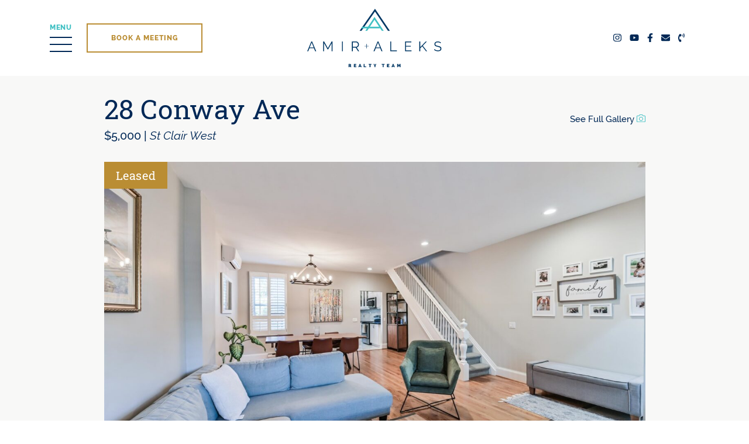

--- FILE ---
content_type: text/html; charset=UTF-8
request_url: https://amirandaleks.com/listing/28-conway-ave/
body_size: 25828
content:
<!doctype html>
<html lang="en-US">
<head>
	<meta charset="UTF-8">
<script type="text/javascript">
/* <![CDATA[ */
var gform;gform||(document.addEventListener("gform_main_scripts_loaded",function(){gform.scriptsLoaded=!0}),document.addEventListener("gform/theme/scripts_loaded",function(){gform.themeScriptsLoaded=!0}),window.addEventListener("DOMContentLoaded",function(){gform.domLoaded=!0}),gform={domLoaded:!1,scriptsLoaded:!1,themeScriptsLoaded:!1,isFormEditor:()=>"function"==typeof InitializeEditor,callIfLoaded:function(o){return!(!gform.domLoaded||!gform.scriptsLoaded||!gform.themeScriptsLoaded&&!gform.isFormEditor()||(gform.isFormEditor()&&console.warn("The use of gform.initializeOnLoaded() is deprecated in the form editor context and will be removed in Gravity Forms 3.1."),o(),0))},initializeOnLoaded:function(o){gform.callIfLoaded(o)||(document.addEventListener("gform_main_scripts_loaded",()=>{gform.scriptsLoaded=!0,gform.callIfLoaded(o)}),document.addEventListener("gform/theme/scripts_loaded",()=>{gform.themeScriptsLoaded=!0,gform.callIfLoaded(o)}),window.addEventListener("DOMContentLoaded",()=>{gform.domLoaded=!0,gform.callIfLoaded(o)}))},hooks:{action:{},filter:{}},addAction:function(o,r,e,t){gform.addHook("action",o,r,e,t)},addFilter:function(o,r,e,t){gform.addHook("filter",o,r,e,t)},doAction:function(o){gform.doHook("action",o,arguments)},applyFilters:function(o){return gform.doHook("filter",o,arguments)},removeAction:function(o,r){gform.removeHook("action",o,r)},removeFilter:function(o,r,e){gform.removeHook("filter",o,r,e)},addHook:function(o,r,e,t,n){null==gform.hooks[o][r]&&(gform.hooks[o][r]=[]);var d=gform.hooks[o][r];null==n&&(n=r+"_"+d.length),gform.hooks[o][r].push({tag:n,callable:e,priority:t=null==t?10:t})},doHook:function(r,o,e){var t;if(e=Array.prototype.slice.call(e,1),null!=gform.hooks[r][o]&&((o=gform.hooks[r][o]).sort(function(o,r){return o.priority-r.priority}),o.forEach(function(o){"function"!=typeof(t=o.callable)&&(t=window[t]),"action"==r?t.apply(null,e):e[0]=t.apply(null,e)})),"filter"==r)return e[0]},removeHook:function(o,r,t,n){var e;null!=gform.hooks[o][r]&&(e=(e=gform.hooks[o][r]).filter(function(o,r,e){return!!(null!=n&&n!=o.tag||null!=t&&t!=o.priority)}),gform.hooks[o][r]=e)}});
/* ]]> */
</script>

	<meta name="viewport" content="width=device-width, initial-scale=1">
	<link rel="profile" href="http://gmpg.org/xfn/11">
	<link rel="pingback" href="https://amirandaleks.com/xmlrpc.php">
	<meta name='robots' content='index, follow, max-image-preview:large, max-snippet:-1, max-video-preview:-1' />

	<!-- This site is optimized with the Yoast SEO plugin v26.7 - https://yoast.com/wordpress/plugins/seo/ -->
	<title>28 Conway Ave - Amir + Aleks Realty Team</title>
	<link rel="canonical" href="https://amirandaleks.com/listing/28-conway-ave/" />
	<meta property="og:locale" content="en_US" />
	<meta property="og:type" content="article" />
	<meta property="og:title" content="28 Conway Ave - Amir + Aleks Realty Team" />
	<meta property="og:description" content="Welcome to&nbsp;Conway! This gorgeous 2-storey detached home sits on the best side of a family friendly street, steps to all..." />
	<meta property="og:url" content="https://amirandaleks.com/listing/28-conway-ave/" />
	<meta property="og:site_name" content="Amir + Aleks Realty Team" />
	<meta property="article:publisher" content="https://www.facebook.com/amirandaleks/" />
	<meta property="article:modified_time" content="2024-03-05T16:52:21+00:00" />
	<meta property="og:image" content="https://amirandaleks.com/wp-content/uploads/2022/08/05-005.jpg" />
	<meta property="og:image:width" content="1900" />
	<meta property="og:image:height" content="1264" />
	<meta property="og:image:type" content="image/jpeg" />
	<meta name="twitter:card" content="summary_large_image" />
	<meta name="twitter:label1" content="Est. reading time" />
	<meta name="twitter:data1" content="1 minute" />
	<script type="application/ld+json" class="yoast-schema-graph">{"@context":"https://schema.org","@graph":[{"@type":"WebPage","@id":"https://amirandaleks.com/listing/28-conway-ave/","url":"https://amirandaleks.com/listing/28-conway-ave/","name":"28 Conway Ave - Amir + Aleks Realty Team","isPartOf":{"@id":"https://amirandaleks.com/#website"},"primaryImageOfPage":{"@id":"https://amirandaleks.com/listing/28-conway-ave/#primaryimage"},"image":{"@id":"https://amirandaleks.com/listing/28-conway-ave/#primaryimage"},"thumbnailUrl":"https://amirandaleks.com/wp-content/uploads/2022/08/05-005.jpg","datePublished":"2023-03-15T15:13:19+00:00","dateModified":"2024-03-05T16:52:21+00:00","breadcrumb":{"@id":"https://amirandaleks.com/listing/28-conway-ave/#breadcrumb"},"inLanguage":"en-US","potentialAction":[{"@type":"ReadAction","target":["https://amirandaleks.com/listing/28-conway-ave/"]}]},{"@type":"ImageObject","inLanguage":"en-US","@id":"https://amirandaleks.com/listing/28-conway-ave/#primaryimage","url":"https://amirandaleks.com/wp-content/uploads/2022/08/05-005.jpg","contentUrl":"https://amirandaleks.com/wp-content/uploads/2022/08/05-005.jpg","width":1900,"height":1264},{"@type":"BreadcrumbList","@id":"https://amirandaleks.com/listing/28-conway-ave/#breadcrumb","itemListElement":[{"@type":"ListItem","position":1,"name":"Home","item":"https://amirandaleks.com/"},{"@type":"ListItem","position":2,"name":"28 Conway Ave"}]},{"@type":"WebSite","@id":"https://amirandaleks.com/#website","url":"https://amirandaleks.com/","name":"Amir + Aleks Realty Team","description":"","publisher":{"@id":"https://amirandaleks.com/#organization"},"potentialAction":[{"@type":"SearchAction","target":{"@type":"EntryPoint","urlTemplate":"https://amirandaleks.com/?s={search_term_string}"},"query-input":{"@type":"PropertyValueSpecification","valueRequired":true,"valueName":"search_term_string"}}],"inLanguage":"en-US"},{"@type":"Organization","@id":"https://amirandaleks.com/#organization","name":"Amir + Aleks Realty Team","url":"https://amirandaleks.com/","logo":{"@type":"ImageObject","inLanguage":"en-US","@id":"https://amirandaleks.com/#/schema/logo/image/","url":"","contentUrl":"","caption":"Amir + Aleks Realty Team"},"image":{"@id":"https://amirandaleks.com/#/schema/logo/image/"},"sameAs":["https://www.facebook.com/amirandaleks/","https://www.instagram.com/amirandaleks/?hl=en","https://www.pinterest.ca/AmirandAleks/"]}]}</script>
	<!-- / Yoast SEO plugin. -->


<link rel='dns-prefetch' href='//cdn.jsdelivr.net' />
<link rel='dns-prefetch' href='//kit.fontawesome.com' />
<link rel='dns-prefetch' href='//maps.googleapis.com' />
<link rel="alternate" type="application/rss+xml" title="Amir + Aleks Realty Team &raquo; Feed" href="https://amirandaleks.com/feed/" />
<link rel="alternate" type="application/rss+xml" title="Amir + Aleks Realty Team &raquo; Comments Feed" href="https://amirandaleks.com/comments/feed/" />
<link rel="alternate" title="oEmbed (JSON)" type="application/json+oembed" href="https://amirandaleks.com/wp-json/oembed/1.0/embed?url=https%3A%2F%2Famirandaleks.com%2Flisting%2F28-conway-ave%2F" />
<link rel="alternate" title="oEmbed (XML)" type="text/xml+oembed" href="https://amirandaleks.com/wp-json/oembed/1.0/embed?url=https%3A%2F%2Famirandaleks.com%2Flisting%2F28-conway-ave%2F&#038;format=xml" />
<style id='wp-img-auto-sizes-contain-inline-css' type='text/css'>
img:is([sizes=auto i],[sizes^="auto," i]){contain-intrinsic-size:3000px 1500px}
/*# sourceURL=wp-img-auto-sizes-contain-inline-css */
</style>
<link rel='stylesheet' id='sbi_styles-css' href='https://amirandaleks.com/wp-content/plugins/instagram-feed/css/sbi-styles.min.css?ver=6.10.0' type='text/css' media='all' />
<style id='wp-emoji-styles-inline-css' type='text/css'>

	img.wp-smiley, img.emoji {
		display: inline !important;
		border: none !important;
		box-shadow: none !important;
		height: 1em !important;
		width: 1em !important;
		margin: 0 0.07em !important;
		vertical-align: -0.1em !important;
		background: none !important;
		padding: 0 !important;
	}
/*# sourceURL=wp-emoji-styles-inline-css */
</style>
<style id='wp-block-library-inline-css' type='text/css'>
:root{--wp-block-synced-color:#7a00df;--wp-block-synced-color--rgb:122,0,223;--wp-bound-block-color:var(--wp-block-synced-color);--wp-editor-canvas-background:#ddd;--wp-admin-theme-color:#007cba;--wp-admin-theme-color--rgb:0,124,186;--wp-admin-theme-color-darker-10:#006ba1;--wp-admin-theme-color-darker-10--rgb:0,107,160.5;--wp-admin-theme-color-darker-20:#005a87;--wp-admin-theme-color-darker-20--rgb:0,90,135;--wp-admin-border-width-focus:2px}@media (min-resolution:192dpi){:root{--wp-admin-border-width-focus:1.5px}}.wp-element-button{cursor:pointer}:root .has-very-light-gray-background-color{background-color:#eee}:root .has-very-dark-gray-background-color{background-color:#313131}:root .has-very-light-gray-color{color:#eee}:root .has-very-dark-gray-color{color:#313131}:root .has-vivid-green-cyan-to-vivid-cyan-blue-gradient-background{background:linear-gradient(135deg,#00d084,#0693e3)}:root .has-purple-crush-gradient-background{background:linear-gradient(135deg,#34e2e4,#4721fb 50%,#ab1dfe)}:root .has-hazy-dawn-gradient-background{background:linear-gradient(135deg,#faaca8,#dad0ec)}:root .has-subdued-olive-gradient-background{background:linear-gradient(135deg,#fafae1,#67a671)}:root .has-atomic-cream-gradient-background{background:linear-gradient(135deg,#fdd79a,#004a59)}:root .has-nightshade-gradient-background{background:linear-gradient(135deg,#330968,#31cdcf)}:root .has-midnight-gradient-background{background:linear-gradient(135deg,#020381,#2874fc)}:root{--wp--preset--font-size--normal:16px;--wp--preset--font-size--huge:42px}.has-regular-font-size{font-size:1em}.has-larger-font-size{font-size:2.625em}.has-normal-font-size{font-size:var(--wp--preset--font-size--normal)}.has-huge-font-size{font-size:var(--wp--preset--font-size--huge)}.has-text-align-center{text-align:center}.has-text-align-left{text-align:left}.has-text-align-right{text-align:right}.has-fit-text{white-space:nowrap!important}#end-resizable-editor-section{display:none}.aligncenter{clear:both}.items-justified-left{justify-content:flex-start}.items-justified-center{justify-content:center}.items-justified-right{justify-content:flex-end}.items-justified-space-between{justify-content:space-between}.screen-reader-text{border:0;clip-path:inset(50%);height:1px;margin:-1px;overflow:hidden;padding:0;position:absolute;width:1px;word-wrap:normal!important}.screen-reader-text:focus{background-color:#ddd;clip-path:none;color:#444;display:block;font-size:1em;height:auto;left:5px;line-height:normal;padding:15px 23px 14px;text-decoration:none;top:5px;width:auto;z-index:100000}html :where(.has-border-color){border-style:solid}html :where([style*=border-top-color]){border-top-style:solid}html :where([style*=border-right-color]){border-right-style:solid}html :where([style*=border-bottom-color]){border-bottom-style:solid}html :where([style*=border-left-color]){border-left-style:solid}html :where([style*=border-width]){border-style:solid}html :where([style*=border-top-width]){border-top-style:solid}html :where([style*=border-right-width]){border-right-style:solid}html :where([style*=border-bottom-width]){border-bottom-style:solid}html :where([style*=border-left-width]){border-left-style:solid}html :where(img[class*=wp-image-]){height:auto;max-width:100%}:where(figure){margin:0 0 1em}html :where(.is-position-sticky){--wp-admin--admin-bar--position-offset:var(--wp-admin--admin-bar--height,0px)}@media screen and (max-width:600px){html :where(.is-position-sticky){--wp-admin--admin-bar--position-offset:0px}}

/*# sourceURL=wp-block-library-inline-css */
</style><style id='global-styles-inline-css' type='text/css'>
:root{--wp--preset--aspect-ratio--square: 1;--wp--preset--aspect-ratio--4-3: 4/3;--wp--preset--aspect-ratio--3-4: 3/4;--wp--preset--aspect-ratio--3-2: 3/2;--wp--preset--aspect-ratio--2-3: 2/3;--wp--preset--aspect-ratio--16-9: 16/9;--wp--preset--aspect-ratio--9-16: 9/16;--wp--preset--color--black: #000000;--wp--preset--color--cyan-bluish-gray: #abb8c3;--wp--preset--color--white: #ffffff;--wp--preset--color--pale-pink: #f78da7;--wp--preset--color--vivid-red: #cf2e2e;--wp--preset--color--luminous-vivid-orange: #ff6900;--wp--preset--color--luminous-vivid-amber: #fcb900;--wp--preset--color--light-green-cyan: #7bdcb5;--wp--preset--color--vivid-green-cyan: #00d084;--wp--preset--color--pale-cyan-blue: #8ed1fc;--wp--preset--color--vivid-cyan-blue: #0693e3;--wp--preset--color--vivid-purple: #9b51e0;--wp--preset--gradient--vivid-cyan-blue-to-vivid-purple: linear-gradient(135deg,rgb(6,147,227) 0%,rgb(155,81,224) 100%);--wp--preset--gradient--light-green-cyan-to-vivid-green-cyan: linear-gradient(135deg,rgb(122,220,180) 0%,rgb(0,208,130) 100%);--wp--preset--gradient--luminous-vivid-amber-to-luminous-vivid-orange: linear-gradient(135deg,rgb(252,185,0) 0%,rgb(255,105,0) 100%);--wp--preset--gradient--luminous-vivid-orange-to-vivid-red: linear-gradient(135deg,rgb(255,105,0) 0%,rgb(207,46,46) 100%);--wp--preset--gradient--very-light-gray-to-cyan-bluish-gray: linear-gradient(135deg,rgb(238,238,238) 0%,rgb(169,184,195) 100%);--wp--preset--gradient--cool-to-warm-spectrum: linear-gradient(135deg,rgb(74,234,220) 0%,rgb(151,120,209) 20%,rgb(207,42,186) 40%,rgb(238,44,130) 60%,rgb(251,105,98) 80%,rgb(254,248,76) 100%);--wp--preset--gradient--blush-light-purple: linear-gradient(135deg,rgb(255,206,236) 0%,rgb(152,150,240) 100%);--wp--preset--gradient--blush-bordeaux: linear-gradient(135deg,rgb(254,205,165) 0%,rgb(254,45,45) 50%,rgb(107,0,62) 100%);--wp--preset--gradient--luminous-dusk: linear-gradient(135deg,rgb(255,203,112) 0%,rgb(199,81,192) 50%,rgb(65,88,208) 100%);--wp--preset--gradient--pale-ocean: linear-gradient(135deg,rgb(255,245,203) 0%,rgb(182,227,212) 50%,rgb(51,167,181) 100%);--wp--preset--gradient--electric-grass: linear-gradient(135deg,rgb(202,248,128) 0%,rgb(113,206,126) 100%);--wp--preset--gradient--midnight: linear-gradient(135deg,rgb(2,3,129) 0%,rgb(40,116,252) 100%);--wp--preset--font-size--small: 13px;--wp--preset--font-size--medium: 20px;--wp--preset--font-size--large: 36px;--wp--preset--font-size--x-large: 42px;--wp--preset--spacing--20: 0.44rem;--wp--preset--spacing--30: 0.67rem;--wp--preset--spacing--40: 1rem;--wp--preset--spacing--50: 1.5rem;--wp--preset--spacing--60: 2.25rem;--wp--preset--spacing--70: 3.38rem;--wp--preset--spacing--80: 5.06rem;--wp--preset--shadow--natural: 6px 6px 9px rgba(0, 0, 0, 0.2);--wp--preset--shadow--deep: 12px 12px 50px rgba(0, 0, 0, 0.4);--wp--preset--shadow--sharp: 6px 6px 0px rgba(0, 0, 0, 0.2);--wp--preset--shadow--outlined: 6px 6px 0px -3px rgb(255, 255, 255), 6px 6px rgb(0, 0, 0);--wp--preset--shadow--crisp: 6px 6px 0px rgb(0, 0, 0);}:where(.is-layout-flex){gap: 0.5em;}:where(.is-layout-grid){gap: 0.5em;}body .is-layout-flex{display: flex;}.is-layout-flex{flex-wrap: wrap;align-items: center;}.is-layout-flex > :is(*, div){margin: 0;}body .is-layout-grid{display: grid;}.is-layout-grid > :is(*, div){margin: 0;}:where(.wp-block-columns.is-layout-flex){gap: 2em;}:where(.wp-block-columns.is-layout-grid){gap: 2em;}:where(.wp-block-post-template.is-layout-flex){gap: 1.25em;}:where(.wp-block-post-template.is-layout-grid){gap: 1.25em;}.has-black-color{color: var(--wp--preset--color--black) !important;}.has-cyan-bluish-gray-color{color: var(--wp--preset--color--cyan-bluish-gray) !important;}.has-white-color{color: var(--wp--preset--color--white) !important;}.has-pale-pink-color{color: var(--wp--preset--color--pale-pink) !important;}.has-vivid-red-color{color: var(--wp--preset--color--vivid-red) !important;}.has-luminous-vivid-orange-color{color: var(--wp--preset--color--luminous-vivid-orange) !important;}.has-luminous-vivid-amber-color{color: var(--wp--preset--color--luminous-vivid-amber) !important;}.has-light-green-cyan-color{color: var(--wp--preset--color--light-green-cyan) !important;}.has-vivid-green-cyan-color{color: var(--wp--preset--color--vivid-green-cyan) !important;}.has-pale-cyan-blue-color{color: var(--wp--preset--color--pale-cyan-blue) !important;}.has-vivid-cyan-blue-color{color: var(--wp--preset--color--vivid-cyan-blue) !important;}.has-vivid-purple-color{color: var(--wp--preset--color--vivid-purple) !important;}.has-black-background-color{background-color: var(--wp--preset--color--black) !important;}.has-cyan-bluish-gray-background-color{background-color: var(--wp--preset--color--cyan-bluish-gray) !important;}.has-white-background-color{background-color: var(--wp--preset--color--white) !important;}.has-pale-pink-background-color{background-color: var(--wp--preset--color--pale-pink) !important;}.has-vivid-red-background-color{background-color: var(--wp--preset--color--vivid-red) !important;}.has-luminous-vivid-orange-background-color{background-color: var(--wp--preset--color--luminous-vivid-orange) !important;}.has-luminous-vivid-amber-background-color{background-color: var(--wp--preset--color--luminous-vivid-amber) !important;}.has-light-green-cyan-background-color{background-color: var(--wp--preset--color--light-green-cyan) !important;}.has-vivid-green-cyan-background-color{background-color: var(--wp--preset--color--vivid-green-cyan) !important;}.has-pale-cyan-blue-background-color{background-color: var(--wp--preset--color--pale-cyan-blue) !important;}.has-vivid-cyan-blue-background-color{background-color: var(--wp--preset--color--vivid-cyan-blue) !important;}.has-vivid-purple-background-color{background-color: var(--wp--preset--color--vivid-purple) !important;}.has-black-border-color{border-color: var(--wp--preset--color--black) !important;}.has-cyan-bluish-gray-border-color{border-color: var(--wp--preset--color--cyan-bluish-gray) !important;}.has-white-border-color{border-color: var(--wp--preset--color--white) !important;}.has-pale-pink-border-color{border-color: var(--wp--preset--color--pale-pink) !important;}.has-vivid-red-border-color{border-color: var(--wp--preset--color--vivid-red) !important;}.has-luminous-vivid-orange-border-color{border-color: var(--wp--preset--color--luminous-vivid-orange) !important;}.has-luminous-vivid-amber-border-color{border-color: var(--wp--preset--color--luminous-vivid-amber) !important;}.has-light-green-cyan-border-color{border-color: var(--wp--preset--color--light-green-cyan) !important;}.has-vivid-green-cyan-border-color{border-color: var(--wp--preset--color--vivid-green-cyan) !important;}.has-pale-cyan-blue-border-color{border-color: var(--wp--preset--color--pale-cyan-blue) !important;}.has-vivid-cyan-blue-border-color{border-color: var(--wp--preset--color--vivid-cyan-blue) !important;}.has-vivid-purple-border-color{border-color: var(--wp--preset--color--vivid-purple) !important;}.has-vivid-cyan-blue-to-vivid-purple-gradient-background{background: var(--wp--preset--gradient--vivid-cyan-blue-to-vivid-purple) !important;}.has-light-green-cyan-to-vivid-green-cyan-gradient-background{background: var(--wp--preset--gradient--light-green-cyan-to-vivid-green-cyan) !important;}.has-luminous-vivid-amber-to-luminous-vivid-orange-gradient-background{background: var(--wp--preset--gradient--luminous-vivid-amber-to-luminous-vivid-orange) !important;}.has-luminous-vivid-orange-to-vivid-red-gradient-background{background: var(--wp--preset--gradient--luminous-vivid-orange-to-vivid-red) !important;}.has-very-light-gray-to-cyan-bluish-gray-gradient-background{background: var(--wp--preset--gradient--very-light-gray-to-cyan-bluish-gray) !important;}.has-cool-to-warm-spectrum-gradient-background{background: var(--wp--preset--gradient--cool-to-warm-spectrum) !important;}.has-blush-light-purple-gradient-background{background: var(--wp--preset--gradient--blush-light-purple) !important;}.has-blush-bordeaux-gradient-background{background: var(--wp--preset--gradient--blush-bordeaux) !important;}.has-luminous-dusk-gradient-background{background: var(--wp--preset--gradient--luminous-dusk) !important;}.has-pale-ocean-gradient-background{background: var(--wp--preset--gradient--pale-ocean) !important;}.has-electric-grass-gradient-background{background: var(--wp--preset--gradient--electric-grass) !important;}.has-midnight-gradient-background{background: var(--wp--preset--gradient--midnight) !important;}.has-small-font-size{font-size: var(--wp--preset--font-size--small) !important;}.has-medium-font-size{font-size: var(--wp--preset--font-size--medium) !important;}.has-large-font-size{font-size: var(--wp--preset--font-size--large) !important;}.has-x-large-font-size{font-size: var(--wp--preset--font-size--x-large) !important;}
/*# sourceURL=global-styles-inline-css */
</style>

<style id='classic-theme-styles-inline-css' type='text/css'>
/*! This file is auto-generated */
.wp-block-button__link{color:#fff;background-color:#32373c;border-radius:9999px;box-shadow:none;text-decoration:none;padding:calc(.667em + 2px) calc(1.333em + 2px);font-size:1.125em}.wp-block-file__button{background:#32373c;color:#fff;text-decoration:none}
/*# sourceURL=/wp-includes/css/classic-themes.min.css */
</style>
<link rel='stylesheet' id='art-flexible-lead-pages-css' href='https://amirandaleks.com/wp-content/plugins/art-flexible-lead-pages/public/css/art-flexible-lead-pages-public.css?ver=1.0.0' type='text/css' media='all' />
<link rel='stylesheet' id='bootstrap_css-css' href='//cdn.jsdelivr.net/npm/bootstrap@5.0.2/dist/css/bootstrap.min.css' type='text/css' media='all' />
<link rel='stylesheet' id='theme_style-css' href='https://amirandaleks.com/wp-content/themes/amir-theme/css/main.css?ver=6.9' type='text/css' media='all' />
<link rel='stylesheet' id='slick_css-css' href='//cdn.jsdelivr.net/npm/slick-carousel@1.8.1/slick/slick.css' type='text/css' media='all' />
<link rel='stylesheet' id='fancybox_css-css' href='//cdn.jsdelivr.net/npm/@fancyapps/ui/dist/fancybox.css' type='text/css' media='all' />
<script type="text/javascript" src="https://amirandaleks.com/wp-includes/js/jquery/jquery.min.js?ver=3.7.1" id="jquery-core-js"></script>
<script type="text/javascript" src="https://amirandaleks.com/wp-includes/js/jquery/jquery-migrate.min.js?ver=3.4.1" id="jquery-migrate-js"></script>
<script type="text/javascript" src="https://amirandaleks.com/wp-content/plugins/art-flexible-lead-pages/public/js/art-flexible-lead-pages-public.js?ver=1.0.0" id="art-flexible-lead-pages-js"></script>
<link rel="https://api.w.org/" href="https://amirandaleks.com/wp-json/" /><link rel="alternate" title="JSON" type="application/json" href="https://amirandaleks.com/wp-json/wp/v2/listings/17797" /><link rel="EditURI" type="application/rsd+xml" title="RSD" href="https://amirandaleks.com/xmlrpc.php?rsd" />
<meta name="generator" content="WordPress 6.9" />
<link rel='shortlink' href='https://amirandaleks.com/?p=17797' />
<meta name="p:domain_verify" content="5484a55e96da493dba2332086f532abe"/>

<!-- Global site tag (gtag.js) - Google Analytics -->
<script async src="https://www.googletagmanager.com/gtag/js?id=UA-99185502-1"></script>
<script>
  window.dataLayer = window.dataLayer || [];
  function gtag(){dataLayer.push(arguments);}
  gtag('js', new Date());

  gtag('config', 'UA-99185502-1');
</script>

<!-- Hotjar Tracking Code for https://amirandaleks.com/ -->
<script>
    (function(h,o,t,j,a,r){
        h.hj=h.hj||function(){(h.hj.q=h.hj.q||[]).push(arguments)};
        h._hjSettings={hjid:2622975,hjsv:6};
        a=o.getElementsByTagName('head')[0];
        r=o.createElement('script');r.async=1;
        r.src=t+h._hjSettings.hjid+j+h._hjSettings.hjsv;
        a.appendChild(r);
    })(window,document,'https://static.hotjar.com/c/hotjar-','.js?sv=');
</script>

<!-- Meta Pixel Code -->
<script type='text/javascript'>
!function(f,b,e,v,n,t,s){if(f.fbq)return;n=f.fbq=function(){n.callMethod?
n.callMethod.apply(n,arguments):n.queue.push(arguments)};if(!f._fbq)f._fbq=n;
n.push=n;n.loaded=!0;n.version='2.0';n.queue=[];t=b.createElement(e);t.async=!0;
t.src=v;s=b.getElementsByTagName(e)[0];s.parentNode.insertBefore(t,s)}(window,
document,'script','https://connect.facebook.net/en_US/fbevents.js');
</script>
<!-- End Meta Pixel Code -->
<script type='text/javascript'>var url = window.location.origin + '?ob=open-bridge';
            fbq('set', 'openbridge', '566674085237747', url);
fbq('init', '566674085237747', {}, {
    "agent": "wordpress-6.9-4.1.5"
})</script><script type='text/javascript'>
    fbq('track', 'PageView', []);
  </script><link rel="icon" href="https://amirandaleks.com/wp-content/uploads/2022/06/cropped-Fav-Icon-32x32.png" sizes="32x32" />
<link rel="icon" href="https://amirandaleks.com/wp-content/uploads/2022/06/cropped-Fav-Icon-192x192.png" sizes="192x192" />
<link rel="apple-touch-icon" href="https://amirandaleks.com/wp-content/uploads/2022/06/cropped-Fav-Icon-180x180.png" />
<meta name="msapplication-TileImage" content="https://amirandaleks.com/wp-content/uploads/2022/06/cropped-Fav-Icon-270x270.png" />
		<!-- Facebook Pixel Code -->
		<script>
			var aepc_pixel = {"pixel_id":"335826583729412","user":{},"enable_advanced_events":"yes","fire_delay":"0","can_use_sku":"yes"},
				aepc_pixel_args = [],
				aepc_extend_args = function( args ) {
					if ( typeof args === 'undefined' ) {
						args = {};
					}

					for(var key in aepc_pixel_args)
						args[key] = aepc_pixel_args[key];

					return args;
				};

			// Extend args
			if ( 'yes' === aepc_pixel.enable_advanced_events ) {
				aepc_pixel_args.userAgent = navigator.userAgent;
				aepc_pixel_args.language = navigator.language;

				if ( document.referrer.indexOf( document.domain ) < 0 ) {
					aepc_pixel_args.referrer = document.referrer;
				}
			}

						!function(f,b,e,v,n,t,s){if(f.fbq)return;n=f.fbq=function(){n.callMethod?
				n.callMethod.apply(n,arguments):n.queue.push(arguments)};if(!f._fbq)f._fbq=n;
				n.push=n;n.loaded=!0;n.version='2.0';n.agent='dvpixelcaffeinewordpress';n.queue=[];t=b.createElement(e);t.async=!0;
				t.src=v;s=b.getElementsByTagName(e)[0];s.parentNode.insertBefore(t,s)}(window,
				document,'script','https://connect.facebook.net/en_US/fbevents.js');
			
						fbq('init', aepc_pixel.pixel_id, aepc_pixel.user);

							setTimeout( function() {
				fbq('track', "PageView", aepc_pixel_args);
			}, aepc_pixel.fire_delay * 1000 );
					</script>
		<!-- End Facebook Pixel Code -->
				<style type="text/css" id="wp-custom-css">
			/**Contest form**/
#gform_19
{
background-color: #eef0f2
	!important;
	
	border: 5px solid #003764;

margin-bottom: 25px;
margin-left: 25px;
margin-right:25px;
	margin-top: 25px;

padding-bottom: 75px;
padding-left: 25px;
padding-right: 25px;
padding-top:25px;

}
	
#gforms_submit_button_19
{
background-color: #003764 !important;
	

}
		</style>
		</head>

<body class="wp-singular listings-template-default single single-listings postid-17797 wp-theme-amir-theme">
<div id="page" class="site">
	<a class="skip-link visually-hidden visually-hidden-focusable" href="#content">Skip to content</a>

	<header id="masthead" class="site-header">
				<div class="container">
			<div class="site-header-inner row align-items-center">
				<div class="header-left animate fadein col-md-4 col-3 d-flex align-items-center">
					<button class="navbar-toggler text-center" role="button" data-bs-toggle="modal" data-bs-target="#main-menu-wrap" aria-controls="navbarSupportedContent" aria-expanded="false" aria-label="Toggle navigation">
						<span class="tiny text-uppercase fw-bold secondary-text">Menu</span>
						<div>
							<span class="menu-bar"></span>
							<span class="menu-bar"></span>
							<span class="menu-bar"></span>
						</span>
					</button>

										<div class="cta-link d-none d-md-none d-lg-block">
												<a href="#" role="button" data-bs-toggle="modal" data-bs-target="#cta-modal" id="header-cta-btn" class="cta-trigger btn btn-primary">Book A Meeting</a>
											</div>
									</div>
				<div class="header-logo-wrap animate fadein col-md-4 col-6 text-center">
					<a href="https://amirandaleks.com">
						<img width="1" height="1" src="https://amirandaleks.com/wp-content/uploads/2022/06/AA_Logo.svg" class="header-logo" alt="Amir + Aleks Realty Team Logo" decoding="async" />						<img width="1" height="1" src="https://amirandaleks.com/wp-content/uploads/2022/06/Brandmark.svg" class="header-brand" alt="Amir + Aleks Realty Team Logo" decoding="async" />						<h1 class="visually-hidden">Amir + Aleks Realty Team</h1>
					</a>
				</div>
				<div class="header-right animate fadein col-md-4 col-3 small text-end">
										<div class="d-none d-md-none d-lg-inline-block">
													<a href="https://www.instagram.com/amirandaleks/" target="_blank" title="Visit Amir + Aleks Realty Team's Instagram" class="me-2"><i class="fab fa-instagram" aria-hidden="true"></i></a>
													<a href="https://www.youtube.com/channel/UCqtCRjiofRx90OmSnU-3EkA" target="_blank" title="Visit Amir + Aleks Realty Team's YouTube" class="me-2"><i class="fab fa-youtube" aria-hidden="true"></i></a>
													<a href="https://www.facebook.com/amirandaleks/" target="_blank" title="Visit Amir + Aleks Realty Team's Facebook" class="me-2"><i class="fab fa-facebook-f" aria-hidden="true"></i></a>
											</div>
										<a href="mailto:info@amirandaleks.com" class="me-2" title="Email Amir + Aleks Realty Team"><i class="fas fa-envelope" aria-hidden="true"></i></a>					<a href="tel:416.707.1209" title="Call Amir + Aleks Realty Team"><i class="fas fa-phone-volume" aria-hidden="true"></i></a>					<div class="header-brokerage d-none d-md-inline-block ms-3"><img width="1" height="1" src="https://amirandaleks.com/wp-content/uploads/2022/07/sage-logo.svg" class="attachment-medium size-medium" alt="Sage Real Estate Ltd., Brokerage Logo" decoding="async" /></div>
				</div>
			</div>
		</div>
	</header><!-- #masthead -->

	<div class="modal fade site-nav" id="main-menu-wrap" tabindex="-1" role="dialog" aria-hidden="true">
		<div class="modal-dialog">
			<div class="modal-content">
				<div class="nav-header row">
					<div class="nav-header-logo col-6">
						<a href="https://amirandaleks.com"><img width="1" height="1" src="https://amirandaleks.com/wp-content/uploads/2022/06/Brandmark.svg" class="attachment-thumbnail size-thumbnail" alt="" decoding="async" /></a>
					</div>
					<div class="nav-exit col-6 text-end d-flex justify-content-end">
						<a class="btn-close" role="button" data-bs-dismiss="modal" aria-label="Close Menu">
							<img src="https://amirandaleks.com/wp-content/themes/amir-theme/images/close.svg" width="30" />
						</a>
					</div>
				</div>

				<nav class="navbar primary-nav">
				<div id="main-menu" class="navbarSupportedContent"><ul id="menu-main-navigation" class="nav navbar-nav nav-fill main-menu"><li  id="menu-item-4108" class="menu-item menu-item-type-custom menu-item-object-custom menu-item-has-children dropdown nav-item nav-item-4108"><a href="#" class="nav-link  dropdown-toggle" data-bs-toggle="dropdown" aria-haspopup="true" aria-expanded="false">About</a>
<ul class="dropdown-menu  depth_0">
	<li  id="menu-item-4156" class="menu-item menu-item-type-post_type menu-item-object-page nav-item nav-item-4156"><a href="https://amirandaleks.com/we-have-years-of-experience/" class="dropdown-item ">Meet Our Team</a></li>
	<li  id="menu-item-16096" class="menu-item menu-item-type-post_type menu-item-object-page nav-item nav-item-16096"><a href="https://amirandaleks.com/join-our-team/" class="dropdown-item ">Join Our Team</a></li>
</ul>
</li>
<li  id="menu-item-16097" class="menu-item menu-item-type-post_type menu-item-object-page nav-item nav-item-16097"><a href="https://amirandaleks.com/guides-and-resources/" class="nav-link ">Guides &#038; Resources</a></li>
<li  id="menu-item-4103" class="menu-item menu-item-type-custom menu-item-object-custom menu-item-has-children dropdown nav-item nav-item-4103"><a href="#" class="nav-link  dropdown-toggle" data-bs-toggle="dropdown" aria-haspopup="true" aria-expanded="false">Listings</a>
<ul class="dropdown-menu  depth_0">
	<li  id="menu-item-4116" class="menu-item menu-item-type-post_type menu-item-object-page nav-item nav-item-4116"><a href="https://amirandaleks.com/featured-homes/" class="dropdown-item ">Featured Listings</a></li>
	<li  id="menu-item-18033" class="menu-item menu-item-type-post_type menu-item-object-page nav-item nav-item-18033"><a href="https://amirandaleks.com/search-homes/" class="dropdown-item ">Search Listings</a></li>
	<li  id="menu-item-16169" class="menu-item menu-item-type-post_type menu-item-object-page nav-item nav-item-16169"><a target="_blank" href="https://amirandaleks.com/get-updates/" class="dropdown-item ">Get Updates</a></li>
</ul>
</li>
<li  id="menu-item-4165" class="menu-item menu-item-type-post_type menu-item-object-page nav-item nav-item-4165"><a href="https://amirandaleks.com/selling-with-us/" class="nav-link ">Sell</a></li>
<li  id="menu-item-4162" class="menu-item menu-item-type-post_type menu-item-object-page nav-item nav-item-4162"><a href="https://amirandaleks.com/our-staging-work/" class="nav-link ">Stage</a></li>
<li  id="menu-item-4169" class="menu-item menu-item-type-post_type menu-item-object-page nav-item nav-item-4169"><a href="https://amirandaleks.com/buying-with-us/" class="nav-link ">Buy</a></li>
<li  id="menu-item-4120" class="menu-item menu-item-type-post_type menu-item-object-page nav-item nav-item-4120"><a href="https://amirandaleks.com/investing-with-us/" class="nav-link ">Invest</a></li>
<li  id="menu-item-4160" class="menu-item menu-item-type-post_type menu-item-object-page nav-item nav-item-4160"><a href="https://amirandaleks.com/our-results/" class="nav-link ">Our Results</a></li>
<li  id="menu-item-4101" class="menu-item menu-item-type-post_type menu-item-object-page current_page_parent nav-item nav-item-4101"><a href="https://amirandaleks.com/blog/" class="nav-link active">Blog</a></li>
<li  id="menu-item-19881" class="menu-item menu-item-type-taxonomy menu-item-object-category nav-item nav-item-19881"><a href="https://amirandaleks.com/category/videos/our-channel/" class="nav-link ">Our Channel</a></li>
</ul></div>				</nav>

				<div class="nav-cta mb-4"><a href="http://search.google.com/local/reviews?placeid=ChIJz6JhzT4zK4gRBplpVy0z2J8" target="Read Our 5-Star Google Reviews" class="btn btn-primary">Read Our 5-Star Google Reviews</a></div>
				<div class="nav-contact white-text">
					<p class="altfont secondary-text mb-2">Follow Us On Social</p>
										<div class="header-social d-inline-block">
													<a href="https://www.instagram.com/amirandaleks/" target="_blank" title="Visit Amir + Aleks Realty Team's Instagram" class="me-2"><i class="fab fa-instagram" aria-hidden="true"></i></a>
													<a href="https://www.youtube.com/channel/UCqtCRjiofRx90OmSnU-3EkA" target="_blank" title="Visit Amir + Aleks Realty Team's YouTube" class="me-2"><i class="fab fa-youtube" aria-hidden="true"></i></a>
													<a href="https://www.facebook.com/amirandaleks/" target="_blank" title="Visit Amir + Aleks Realty Team's Facebook" class="me-2"><i class="fab fa-facebook-f" aria-hidden="true"></i></a>
											</div>
									</div>
			</div>
		</div>
	</div>

		<div class="mobile-cta-link d-md-block d-lg-none">
				<a href="#" role="button" data-bs-toggle="modal" data-bs-target="#cta-modal" id="mobile-header-cta-btn" class="mobile-cta-trigger"><span class="visually-hidden">Book A Meeting</span><i class="fas fa-comments-alt" aria-hidden="true"></i></a>
			</div>
	
		<div class="modal cta-modal fade" id="cta-modal" tabindex="-1" role="dialog" aria-labelledby="modal-heading" aria-hidden="true">
		<div class="modal-dialog modal-dialog-centered">
			<div class="modal-content">
				<div class="site-cta-img"><img width="2560" height="1820" src="https://amirandaleks.com/wp-content/uploads/2022/06/Contact-PopUp-scaled.jpg" class="object-cover object-top" alt="" decoding="async" fetchpriority="high" srcset="https://amirandaleks.com/wp-content/uploads/2022/06/Contact-PopUp-scaled.jpg 2560w, https://amirandaleks.com/wp-content/uploads/2022/06/Contact-PopUp-500x356.jpg 500w, https://amirandaleks.com/wp-content/uploads/2022/06/Contact-PopUp-1320x939.jpg 1320w, https://amirandaleks.com/wp-content/uploads/2022/06/Contact-PopUp-768x546.jpg 768w" sizes="(max-width: 2560px) 100vw, 2560px" /></div>
				<div class="site-cta-brand"><img src="https://amirandaleks.com/wp-content/uploads/2022/06/Brandmark-White.svg" class="attachment-full size-full" alt="" decoding="async" /></div>
				<div class="container">
					<div class="site-cta-header">
						<div class="site-cta-logo col-md-4 col-6 mx-auto text-center">
							<a href="https://amirandaleks.com">
								<img width="1" height="1" src="https://amirandaleks.com/wp-content/uploads/2022/06/AA_Stamp2_White.svg" class="attachment-medium size-medium" alt="Amir + Aleks Realty Team Logo" decoding="async" />								<span class="visually-hidden">Amir + Aleks Realty Team</span>
							</a>
						</div>
						<div class="site-cta-close">
							<a class="btn-close" role="button" data-bs-dismiss="modal" aria-label="Close Popup">
								<img src="https://amirandaleks.com/wp-content/themes/amir-theme/images/close-white.svg" width="30" />
							</a>
						</div>
					</div>

					<div class="modal-content-wrap row align-items-center">
						<div class="site-cta-left col-xxl-5 col-lg-6 offset-xxl-2 offset-xl-1">
							<h2 class="jumbo mb-3" id="modal-heading">Let’s Talk Real Estate</h2>							<div class="h4 indent"><p>If you’re thinking of buying a home, purchasing an income property, or selling your house, we’ll show you how to get the most out of your next transaction with in-depth market insights and a proven strategy for success.</p>
</div>							<div class="cta-social indent mt-4">
																	<a href="https://www.instagram.com/amirandaleks/" target="_blank" title="Visit Amir + Aleks Realty Team's Instagram" class="me-2"><i class="fab fa-instagram" aria-hidden="true"></i></a>
																	<a href="https://www.youtube.com/channel/UCqtCRjiofRx90OmSnU-3EkA" target="_blank" title="Visit Amir + Aleks Realty Team's YouTube" class="me-2"><i class="fab fa-youtube" aria-hidden="true"></i></a>
																	<a href="https://www.facebook.com/amirandaleks/" target="_blank" title="Visit Amir + Aleks Realty Team's Facebook" class="me-2"><i class="fab fa-facebook-f" aria-hidden="true"></i></a>
																<a href="tel:416.707.1209" title="Call Amir + Aleks Realty Team" class="me-2"><i class="far fa-phone-volume" aria-hidden="true"></i></a>								<a href="mailto:info@amirandaleks.com" title="Email Amir + Aleks Realty Team"><i class="far fa-envelope" aria-hidden="true"></i></a>							</div>
						</div>
						<div class="site-cta-right white-form col-xl-5 col-lg-6">
							
                <div class='gf_browser_chrome gform_wrapper gravity-theme gform-theme--no-framework' data-form-theme='gravity-theme' data-form-index='0' id='gform_wrapper_23' ><div id='gf_23' class='gform_anchor' tabindex='-1'></div>
                        <div class='gform_heading'>
							<p class='gform_required_legend'>&quot;<span class="gfield_required gfield_required_asterisk">*</span>&quot; indicates required fields</p>
                        </div><form method='post' enctype='multipart/form-data' target='gform_ajax_frame_23' id='gform_23'  action='/listing/28-conway-ave/#gf_23' data-formid='23' novalidate>
                        <div class='gform-body gform_body'><div id='gform_fields_23' class='gform_fields top_label form_sublabel_below description_below validation_below'><div id="field_23_9" class="gfield gfield--type-honeypot gform_validation_container field_sublabel_below gfield--has-description field_description_below field_validation_below gfield_visibility_visible"  ><label class='gfield_label gform-field-label' for='input_23_9'>URL</label><div class='ginput_container'><input name='input_9' id='input_23_9' type='text' value='' autocomplete='new-password'/></div><div class='gfield_description' id='gfield_description_23_9'>This field is for validation purposes and should be left unchanged.</div></div><div id="field_23_7" class="gfield gfield--type-select gfield--width-full gfield_contains_required field_sublabel_below gfield--no-description field_description_below field_validation_below gfield_visibility_visible"  ><label class='gfield_label gform-field-label' for='input_23_7'>I am looking to...<span class="gfield_required"><span class="gfield_required gfield_required_asterisk">*</span></span></label><div class='ginput_container ginput_container_select'><select name='input_7' id='input_23_7' class='large gfield_select'    aria-required="true" aria-invalid="false" ><option value='' selected='selected' class='gf_placeholder'>Select...</option><option value='Buy a property' >Buy a property</option><option value='Sell my property' >Sell my property</option><option value='Invest in a property' >Invest in a property</option><option value='Book a meeting' >Book a meeting</option></select></div></div><fieldset id="field_23_8" class="gfield gfield--type-name gfield--width-full gfield_contains_required field_sublabel_below gfield--no-description field_description_below field_validation_below gfield_visibility_visible"  ><legend class='gfield_label gform-field-label gfield_label_before_complex' >Your name<span class="gfield_required"><span class="gfield_required gfield_required_asterisk">*</span></span></legend><div class='ginput_complex ginput_container ginput_container--name no_prefix has_first_name no_middle_name has_last_name no_suffix gf_name_has_2 ginput_container_name gform-grid-row' id='input_23_8'>
                            
                            <span id='input_23_8_3_container' class='name_first gform-grid-col gform-grid-col--size-auto' >
                                                    <input type='text' name='input_8.3' id='input_23_8_3' value=''   aria-required='true'     />
                                                    <label for='input_23_8_3' class='gform-field-label gform-field-label--type-sub '>First</label>
                                                </span>
                            
                            <span id='input_23_8_6_container' class='name_last gform-grid-col gform-grid-col--size-auto' >
                                                    <input type='text' name='input_8.6' id='input_23_8_6' value=''   aria-required='true'     />
                                                    <label for='input_23_8_6' class='gform-field-label gform-field-label--type-sub '>Last</label>
                                                </span>
                            
                        </div></fieldset><div id="field_23_5" class="gfield gfield--type-email gfield_contains_required field_sublabel_below gfield--no-description field_description_below field_validation_below gfield_visibility_visible"  ><label class='gfield_label gform-field-label' for='input_23_5'>Your email<span class="gfield_required"><span class="gfield_required gfield_required_asterisk">*</span></span></label><div class='ginput_container ginput_container_email'>
                            <input name='input_5' id='input_23_5' type='email' value='' class='large'    aria-required="true" aria-invalid="false"  />
                        </div></div><div id="field_23_6" class="gfield gfield--type-phone field_sublabel_below gfield--no-description field_description_below field_validation_below gfield_visibility_visible"  ><label class='gfield_label gform-field-label' for='input_23_6'>Your phone number</label><div class='ginput_container ginput_container_phone'><input name='input_6' id='input_23_6' type='tel' value='' class='large'    aria-invalid="false"   /></div></div><div id="field_23_4" class="gfield gfield--type-textarea field_sublabel_below gfield--no-description field_description_below field_validation_below gfield_visibility_visible"  ><label class='gfield_label gform-field-label' for='input_23_4'>How can we help you today?</label><div class='ginput_container ginput_container_textarea'><textarea name='input_4' id='input_23_4' class='textarea small'      aria-invalid="false"   rows='10' cols='50'></textarea></div></div></div></div>
        <div class='gform-footer gform_footer top_label'> <button type="submit" id="gform_submit_button_23" class="gform_button button btn btn-primary" onclick="gform.submission.handleButtonClick(this);" data-submission-type="submit">Send</button> <input type='hidden' name='gform_ajax' value='form_id=23&amp;title=&amp;description=&amp;tabindex=0&amp;theme=gravity-theme&amp;hash=a6317e61537a9598c4a40a37a38f1c23' />
            <input type='hidden' class='gform_hidden' name='gform_submission_method' data-js='gform_submission_method_23' value='iframe' />
            <input type='hidden' class='gform_hidden' name='gform_theme' data-js='gform_theme_23' id='gform_theme_23' value='gravity-theme' />
            <input type='hidden' class='gform_hidden' name='gform_style_settings' data-js='gform_style_settings_23' id='gform_style_settings_23' value='' />
            <input type='hidden' class='gform_hidden' name='is_submit_23' value='1' />
            <input type='hidden' class='gform_hidden' name='gform_submit' value='23' />
            
            <input type='hidden' class='gform_hidden' name='gform_unique_id' value='' />
            <input type='hidden' class='gform_hidden' name='state_23' value='WyJbXSIsIjE4ZDMwMzEwMjYzYjA2MGM2YWY1ODA2N2JlOWQxNThkIl0=' />
            <input type='hidden' autocomplete='off' class='gform_hidden' name='gform_target_page_number_23' id='gform_target_page_number_23' value='0' />
            <input type='hidden' autocomplete='off' class='gform_hidden' name='gform_source_page_number_23' id='gform_source_page_number_23' value='1' />
            <input type='hidden' name='gform_field_values' value='' />
            
        </div>
                        <p style="display: none !important;" class="akismet-fields-container" data-prefix="ak_"><label>&#916;<textarea name="ak_hp_textarea" cols="45" rows="8" maxlength="100"></textarea></label><input type="hidden" id="ak_js_1" name="ak_js" value="160"/><script>document.getElementById( "ak_js_1" ).setAttribute( "value", ( new Date() ).getTime() );</script></p></form>
                        </div>
		                <iframe style='display:none;width:0px;height:0px;' src='about:blank' name='gform_ajax_frame_23' id='gform_ajax_frame_23' title='This iframe contains the logic required to handle Ajax powered Gravity Forms.'></iframe>
		                <script type="text/javascript">
/* <![CDATA[ */
 gform.initializeOnLoaded( function() {gformInitSpinner( 23, 'https://amirandaleks.com/wp-content/plugins/gravityforms/images/spinner.svg', true );jQuery('#gform_ajax_frame_23').on('load',function(){var contents = jQuery(this).contents().find('*').html();var is_postback = contents.indexOf('GF_AJAX_POSTBACK') >= 0;if(!is_postback){return;}var form_content = jQuery(this).contents().find('#gform_wrapper_23');var is_confirmation = jQuery(this).contents().find('#gform_confirmation_wrapper_23').length > 0;var is_redirect = contents.indexOf('gformRedirect(){') >= 0;var is_form = form_content.length > 0 && ! is_redirect && ! is_confirmation;var mt = parseInt(jQuery('html').css('margin-top'), 10) + parseInt(jQuery('body').css('margin-top'), 10) + 100;if(is_form){jQuery('#gform_wrapper_23').html(form_content.html());if(form_content.hasClass('gform_validation_error')){jQuery('#gform_wrapper_23').addClass('gform_validation_error');} else {jQuery('#gform_wrapper_23').removeClass('gform_validation_error');}setTimeout( function() { /* delay the scroll by 50 milliseconds to fix a bug in chrome */ jQuery(document).scrollTop(jQuery('#gform_wrapper_23').offset().top - mt); }, 50 );if(window['gformInitDatepicker']) {gformInitDatepicker();}if(window['gformInitPriceFields']) {gformInitPriceFields();}var current_page = jQuery('#gform_source_page_number_23').val();gformInitSpinner( 23, 'https://amirandaleks.com/wp-content/plugins/gravityforms/images/spinner.svg', true );jQuery(document).trigger('gform_page_loaded', [23, current_page]);window['gf_submitting_23'] = false;}else if(!is_redirect){var confirmation_content = jQuery(this).contents().find('.GF_AJAX_POSTBACK').html();if(!confirmation_content){confirmation_content = contents;}jQuery('#gform_wrapper_23').replaceWith(confirmation_content);jQuery(document).scrollTop(jQuery('#gf_23').offset().top - mt);jQuery(document).trigger('gform_confirmation_loaded', [23]);window['gf_submitting_23'] = false;wp.a11y.speak(jQuery('#gform_confirmation_message_23').text());}else{jQuery('#gform_23').append(contents);if(window['gformRedirect']) {gformRedirect();}}jQuery(document).trigger("gform_pre_post_render", [{ formId: "23", currentPage: "current_page", abort: function() { this.preventDefault(); } }]);        if (event && event.defaultPrevented) {                return;        }        const gformWrapperDiv = document.getElementById( "gform_wrapper_23" );        if ( gformWrapperDiv ) {            const visibilitySpan = document.createElement( "span" );            visibilitySpan.id = "gform_visibility_test_23";            gformWrapperDiv.insertAdjacentElement( "afterend", visibilitySpan );        }        const visibilityTestDiv = document.getElementById( "gform_visibility_test_23" );        let postRenderFired = false;        function triggerPostRender() {            if ( postRenderFired ) {                return;            }            postRenderFired = true;            gform.core.triggerPostRenderEvents( 23, current_page );            if ( visibilityTestDiv ) {                visibilityTestDiv.parentNode.removeChild( visibilityTestDiv );            }        }        function debounce( func, wait, immediate ) {            var timeout;            return function() {                var context = this, args = arguments;                var later = function() {                    timeout = null;                    if ( !immediate ) func.apply( context, args );                };                var callNow = immediate && !timeout;                clearTimeout( timeout );                timeout = setTimeout( later, wait );                if ( callNow ) func.apply( context, args );            };        }        const debouncedTriggerPostRender = debounce( function() {            triggerPostRender();        }, 200 );        if ( visibilityTestDiv && visibilityTestDiv.offsetParent === null ) {            const observer = new MutationObserver( ( mutations ) => {                mutations.forEach( ( mutation ) => {                    if ( mutation.type === 'attributes' && visibilityTestDiv.offsetParent !== null ) {                        debouncedTriggerPostRender();                        observer.disconnect();                    }                });            });            observer.observe( document.body, {                attributes: true,                childList: false,                subtree: true,                attributeFilter: [ 'style', 'class' ],            });        } else {            triggerPostRender();        }    } );} ); 
/* ]]> */
</script>
						</div>
					</div>
				</div>
			</div>
		</div>
	</div>
	<!-- don't show on certain templates -->

	<div id="content" class="site-content container">

	<div id="primary" class="content-area">
		<main id="main" class="site-main">

		
<div class="list-top-wrap span-page lightgrey-bg">
	<div class="container">
		<header class="list-header col-xl-10 mx-auto">
			<div class="row animate fadein align-items-center">
				<div class="list-header-left col-md-9">
					<h1 class="altfont h2 mb-1 primary-text">28 Conway Ave</h1>
										<p class="primary-text mb-0">
						$5,000						<span class="delim"> | </span>						<span class="light em">St Clair West					</p>
									</div>
				<div class="list-header-right col-md-3">
										<div class="list-quick-links small text-end">
												<p class="mb-0"><a href="#list-gallery" class="scroll">See Full Gallery <i class="fal fa-camera secondary-text" aria-hidden="true"></i></a></p>					</div>
									</div>
			</div>
		</header>

		<div class="list-img-wrap animate fadein d1 col-xl-10 mx-auto position-relative">
			<div class="list-status altfont white-text tertiary-bg text-center">Leased</div>						<div class="list-img ratio ratio-16x9"><img width="1320" height="878" src="https://amirandaleks.com/wp-content/uploads/2022/08/05-005-1320x878.jpg" class="object-cover" alt="" decoding="async" srcset="https://amirandaleks.com/wp-content/uploads/2022/08/05-005-1320x878.jpg 1320w, https://amirandaleks.com/wp-content/uploads/2022/08/05-005-500x333.jpg 500w, https://amirandaleks.com/wp-content/uploads/2022/08/05-005-768x511.jpg 768w, https://amirandaleks.com/wp-content/uploads/2022/08/05-005.jpg 1900w" sizes="(max-width: 1320px) 100vw, 1320px" /></div>
					</div>
	</div>
</div>

<div class="list-wrap span-page">
	<div class="list-brand animate fadein slowfade d2"><img width="1" height="1" src="https://amirandaleks.com/wp-content/uploads/2022/06/Brandmark.svg" class="attachment-large size-large" alt="" decoding="async" /></div>
	<div class="container">
		<div class="row">
			<article class="entry-content col-lg-8">
				
				<div class="details-wrap">
					<h2 class="h1 secondary-text animate fade-y fadeup">Property Details</h2>
					<div class="list-details animate fadein">
												<div class="list-detail row align-items-center">
							<p class="col-8 h6 mb-0 primary-text"><i class="far fa-home secondary-text" aria-hidden="true"></i> Type of Property</p>
							<p class="col-4 h6 mb-0 fw-bold secondary-text text-end">Detached</p>
						</div>
												<div class="list-detail row align-items-center">
							<p class="col-8 h6 mb-0 primary-text"><i class="far fa-bed secondary-text" aria-hidden="true"></i> Number of Bedrooms</p>
							<p class="col-4 h6 mb-0 fw-bold secondary-text text-end">3 +2</p>
						</div>
												<div class="list-detail row align-items-center">
							<p class="col-8 h6 mb-0 primary-text"><i class="far fa-bath secondary-text" aria-hidden="true"></i> Number of Bathrooms</p>
							<p class="col-4 h6 mb-0 fw-bold secondary-text text-end">2</p>
						</div>
												<div class="list-detail row align-items-center">
							<p class="col-8 h6 mb-0 primary-text"><i class="far fa-car secondary-text" aria-hidden="true"></i> Parking</p>
							<p class="col-4 h6 mb-0 fw-bold secondary-text text-end">1</p>
						</div>
												<div class="list-detail row align-items-center">
							<p class="col-8 h6 mb-0 primary-text"><i class="far fa-tree secondary-text" aria-hidden="true"></i> Neighbourhood</p>
							<p class="col-4 h6 mb-0 fw-bold secondary-text text-end">St Clair West</p>
						</div>
											</div>
				</div>

				
								<div class="list-desc">
					<h2 class="h1 secondary-text animate fade-y fadeup">Property Description</h2>
					<div class="animate fadein"><p>Welcome to&nbsp;<span class="il">Conway</span>! This gorgeous 2-storey detached home sits on the best side of a family friendly street, steps to all that St. Clair W has to offer! Stroll to Wychwood Barns, restaurants &amp; shops, parks + 5 min to streetcar w/ direct access to subway. Open main living/dining, modern kitchen + w/o to insane 157 ft oasis + garage. Deck off 3<sup>rd</sup> BR – perfect for morning coffee! Ample storage, upgrades, 2+ beds &amp; rec in basement + w/o. This gem will not disappoint!</p>
<p><b>Extras:&nbsp;&nbsp;</b>All Elf&#8217;s, Window Coverings + California Shutters, S/S (Fridge, Stove, B/I Dishwasher, B/I Micro), Custom Island, AC/Heat Wall Unit, Bsmt: (Fridge, Stove), Washer, Dryer, HWT, 2nd Floor Ac/Heat Wall Unit.</p>
</div>
				</div>
				
				
				
								<section class="list-map">
					<h2 class="h1 secondary-text animate fade-y fadeup">Property Location</h2>
					<div class="acf-map animate fadein ratio ratio-16x9">
						<div class="marker" data-lat="43.6825381" data-lng="-79.4385447"></div>
					</div>
				</section>

				<section class="list-hoodq animate fadein">
					<div id="hoodq-highlights"></div>
					<script type="text/javascript">
					function initSDK() {
						var hqHighlights = new HQ.NeighbourhoodHighlights({
						el:        "hoodq-highlights",
						address:   "28 Conway Avenue, York, ON, Canada"
						});
					}
					</script>
					<script src="https://sdk.hoodq.com/hq-sdk-v2.js?key=wWoN4Wy0M42FwaFNEJseI82n3I84erBa6J3nYDBz&cb=initSDK&libs=ah"></script>
				</section>
							</article>

			<aside class="page-sidebar animate fade-y fadeup d1 col-lg-4">
				<div class="sidebar">
					<h3 class="h4 secondary-text altfont mb-1">This home has sold.</h3>					<p>But we can help you find something like it. Reach out today to get in touch.</p>					
                <div class='gf_browser_chrome gform_wrapper gravity-theme gform-theme--no-framework' data-form-theme='gravity-theme' data-form-index='0' id='gform_wrapper_20' ><div id='gf_20' class='gform_anchor' tabindex='-1'></div>
                        <div class='gform_heading'>
							<p class='gform_required_legend'>&quot;<span class="gfield_required gfield_required_asterisk">*</span>&quot; indicates required fields</p>
                        </div><form method='post' enctype='multipart/form-data' target='gform_ajax_frame_20' id='gform_20'  action='/listing/28-conway-ave/#gf_20' data-formid='20' novalidate>
                        <div class='gform-body gform_body'><div id='gform_fields_20' class='gform_fields top_label form_sublabel_below description_below validation_below'><div id="field_20_9" class="gfield gfield--type-honeypot gform_validation_container field_sublabel_below gfield--has-description field_description_below field_validation_below gfield_visibility_visible"  ><label class='gfield_label gform-field-label' for='input_20_9'>Phone</label><div class='ginput_container'><input name='input_9' id='input_20_9' type='text' value='' autocomplete='new-password'/></div><div class='gfield_description' id='gfield_description_20_9'>This field is for validation purposes and should be left unchanged.</div></div><fieldset id="field_20_8" class="gfield gfield--type-name gfield--width-full gfield_contains_required field_sublabel_below gfield--no-description field_description_below field_validation_below gfield_visibility_visible"  ><legend class='gfield_label gform-field-label gfield_label_before_complex' >Your name<span class="gfield_required"><span class="gfield_required gfield_required_asterisk">*</span></span></legend><div class='ginput_complex ginput_container ginput_container--name no_prefix has_first_name no_middle_name has_last_name no_suffix gf_name_has_2 ginput_container_name gform-grid-row' id='input_20_8'>
                            
                            <span id='input_20_8_3_container' class='name_first gform-grid-col gform-grid-col--size-auto' >
                                                    <input type='text' name='input_8.3' id='input_20_8_3' value=''   aria-required='true'     />
                                                    <label for='input_20_8_3' class='gform-field-label gform-field-label--type-sub '>First</label>
                                                </span>
                            
                            <span id='input_20_8_6_container' class='name_last gform-grid-col gform-grid-col--size-auto' >
                                                    <input type='text' name='input_8.6' id='input_20_8_6' value=''   aria-required='true'     />
                                                    <label for='input_20_8_6' class='gform-field-label gform-field-label--type-sub '>Last</label>
                                                </span>
                            
                        </div></fieldset><div id="field_20_6" class="gfield gfield--type-email gfield_contains_required field_sublabel_below gfield--no-description field_description_below field_validation_below gfield_visibility_visible"  ><label class='gfield_label gform-field-label' for='input_20_6'>Your email<span class="gfield_required"><span class="gfield_required gfield_required_asterisk">*</span></span></label><div class='ginput_container ginput_container_email'>
                            <input name='input_6' id='input_20_6' type='email' value='' class='large'    aria-required="true" aria-invalid="false"  />
                        </div></div><div id="field_20_7" class="gfield gfield--type-phone field_sublabel_below gfield--no-description field_description_below field_validation_below gfield_visibility_visible"  ><label class='gfield_label gform-field-label' for='input_20_7'>Your phone number</label><div class='ginput_container ginput_container_phone'><input name='input_7' id='input_20_7' type='tel' value='' class='large'    aria-invalid="false"   /></div></div><div id="field_20_4" class="gfield gfield--type-textarea field_sublabel_below gfield--no-description field_description_below field_validation_below gfield_visibility_visible"  ><label class='gfield_label gform-field-label' for='input_20_4'>Is there anything else we should know?</label><div class='ginput_container ginput_container_textarea'><textarea name='input_4' id='input_20_4' class='textarea small'      aria-invalid="false"   rows='10' cols='50'></textarea></div></div></div></div>
        <div class='gform-footer gform_footer top_label'> <button type="submit" id="gform_submit_button_20" class="gform_button button btn btn-primary" onclick="gform.submission.handleButtonClick(this);" data-submission-type="submit">Send</button> <input type='hidden' name='gform_ajax' value='form_id=20&amp;title=&amp;description=&amp;tabindex=0&amp;theme=gravity-theme&amp;hash=c39a0b1a8b3762e1a569a7e48fd34ab3' />
            <input type='hidden' class='gform_hidden' name='gform_submission_method' data-js='gform_submission_method_20' value='iframe' />
            <input type='hidden' class='gform_hidden' name='gform_theme' data-js='gform_theme_20' id='gform_theme_20' value='gravity-theme' />
            <input type='hidden' class='gform_hidden' name='gform_style_settings' data-js='gform_style_settings_20' id='gform_style_settings_20' value='' />
            <input type='hidden' class='gform_hidden' name='is_submit_20' value='1' />
            <input type='hidden' class='gform_hidden' name='gform_submit' value='20' />
            
            <input type='hidden' class='gform_hidden' name='gform_unique_id' value='' />
            <input type='hidden' class='gform_hidden' name='state_20' value='WyJbXSIsIjE4ZDMwMzEwMjYzYjA2MGM2YWY1ODA2N2JlOWQxNThkIl0=' />
            <input type='hidden' autocomplete='off' class='gform_hidden' name='gform_target_page_number_20' id='gform_target_page_number_20' value='0' />
            <input type='hidden' autocomplete='off' class='gform_hidden' name='gform_source_page_number_20' id='gform_source_page_number_20' value='1' />
            <input type='hidden' name='gform_field_values' value='' />
            
        </div>
                        <p style="display: none !important;" class="akismet-fields-container" data-prefix="ak_"><label>&#916;<textarea name="ak_hp_textarea" cols="45" rows="8" maxlength="100"></textarea></label><input type="hidden" id="ak_js_2" name="ak_js" value="121"/><script>document.getElementById( "ak_js_2" ).setAttribute( "value", ( new Date() ).getTime() );</script></p></form>
                        </div>
		                <iframe style='display:none;width:0px;height:0px;' src='about:blank' name='gform_ajax_frame_20' id='gform_ajax_frame_20' title='This iframe contains the logic required to handle Ajax powered Gravity Forms.'></iframe>
		                <script type="text/javascript">
/* <![CDATA[ */
 gform.initializeOnLoaded( function() {gformInitSpinner( 20, 'https://amirandaleks.com/wp-content/plugins/gravityforms/images/spinner.svg', true );jQuery('#gform_ajax_frame_20').on('load',function(){var contents = jQuery(this).contents().find('*').html();var is_postback = contents.indexOf('GF_AJAX_POSTBACK') >= 0;if(!is_postback){return;}var form_content = jQuery(this).contents().find('#gform_wrapper_20');var is_confirmation = jQuery(this).contents().find('#gform_confirmation_wrapper_20').length > 0;var is_redirect = contents.indexOf('gformRedirect(){') >= 0;var is_form = form_content.length > 0 && ! is_redirect && ! is_confirmation;var mt = parseInt(jQuery('html').css('margin-top'), 10) + parseInt(jQuery('body').css('margin-top'), 10) + 100;if(is_form){jQuery('#gform_wrapper_20').html(form_content.html());if(form_content.hasClass('gform_validation_error')){jQuery('#gform_wrapper_20').addClass('gform_validation_error');} else {jQuery('#gform_wrapper_20').removeClass('gform_validation_error');}setTimeout( function() { /* delay the scroll by 50 milliseconds to fix a bug in chrome */ jQuery(document).scrollTop(jQuery('#gform_wrapper_20').offset().top - mt); }, 50 );if(window['gformInitDatepicker']) {gformInitDatepicker();}if(window['gformInitPriceFields']) {gformInitPriceFields();}var current_page = jQuery('#gform_source_page_number_20').val();gformInitSpinner( 20, 'https://amirandaleks.com/wp-content/plugins/gravityforms/images/spinner.svg', true );jQuery(document).trigger('gform_page_loaded', [20, current_page]);window['gf_submitting_20'] = false;}else if(!is_redirect){var confirmation_content = jQuery(this).contents().find('.GF_AJAX_POSTBACK').html();if(!confirmation_content){confirmation_content = contents;}jQuery('#gform_wrapper_20').replaceWith(confirmation_content);jQuery(document).scrollTop(jQuery('#gf_20').offset().top - mt);jQuery(document).trigger('gform_confirmation_loaded', [20]);window['gf_submitting_20'] = false;wp.a11y.speak(jQuery('#gform_confirmation_message_20').text());}else{jQuery('#gform_20').append(contents);if(window['gformRedirect']) {gformRedirect();}}jQuery(document).trigger("gform_pre_post_render", [{ formId: "20", currentPage: "current_page", abort: function() { this.preventDefault(); } }]);        if (event && event.defaultPrevented) {                return;        }        const gformWrapperDiv = document.getElementById( "gform_wrapper_20" );        if ( gformWrapperDiv ) {            const visibilitySpan = document.createElement( "span" );            visibilitySpan.id = "gform_visibility_test_20";            gformWrapperDiv.insertAdjacentElement( "afterend", visibilitySpan );        }        const visibilityTestDiv = document.getElementById( "gform_visibility_test_20" );        let postRenderFired = false;        function triggerPostRender() {            if ( postRenderFired ) {                return;            }            postRenderFired = true;            gform.core.triggerPostRenderEvents( 20, current_page );            if ( visibilityTestDiv ) {                visibilityTestDiv.parentNode.removeChild( visibilityTestDiv );            }        }        function debounce( func, wait, immediate ) {            var timeout;            return function() {                var context = this, args = arguments;                var later = function() {                    timeout = null;                    if ( !immediate ) func.apply( context, args );                };                var callNow = immediate && !timeout;                clearTimeout( timeout );                timeout = setTimeout( later, wait );                if ( callNow ) func.apply( context, args );            };        }        const debouncedTriggerPostRender = debounce( function() {            triggerPostRender();        }, 200 );        if ( visibilityTestDiv && visibilityTestDiv.offsetParent === null ) {            const observer = new MutationObserver( ( mutations ) => {                mutations.forEach( ( mutation ) => {                    if ( mutation.type === 'attributes' && visibilityTestDiv.offsetParent !== null ) {                        debouncedTriggerPostRender();                        observer.disconnect();                    }                });            });            observer.observe( document.body, {                attributes: true,                childList: false,                subtree: true,                attributeFilter: [ 'style', 'class' ],            });        } else {            triggerPostRender();        }    } );} ); 
/* ]]> */
</script>
				</div>
			</aside>
		</div>
	</div>
</div>


<section class="list-gallery-wrap" id="list-gallery">
	<h2 class="h1 secondary-text animate fade-y fadeup">Property Gallery</h2>
	<div class="list-gallery animate fadein gallery d-flex flex-wrap">
			<div class="gallery-item">
			<a href="https://amirandaleks.com/wp-content/uploads/2020/10/01-001.jpg" data-fancybox="gallery">
				<div class="ratio ratio-4x3"><img width="500" height="333" src="https://amirandaleks.com/wp-content/uploads/2020/10/01-001-500x333.jpg" class="object-cover" alt="" decoding="async" srcset="https://amirandaleks.com/wp-content/uploads/2020/10/01-001-500x333.jpg 500w, https://amirandaleks.com/wp-content/uploads/2020/10/01-001-1320x879.jpg 1320w, https://amirandaleks.com/wp-content/uploads/2020/10/01-001-768x511.jpg 768w, https://amirandaleks.com/wp-content/uploads/2020/10/01-001.jpg 1718w" sizes="(max-width: 500px) 100vw, 500px" /></div>
			</a>
		</div>
			<div class="gallery-item">
			<a href="https://amirandaleks.com/wp-content/uploads/2020/10/05-005-scaled.jpg" data-fancybox="gallery">
				<div class="ratio ratio-4x3"><img width="500" height="333" src="https://amirandaleks.com/wp-content/uploads/2020/10/05-005-500x333.jpg" class="object-cover" alt="" decoding="async" loading="lazy" srcset="https://amirandaleks.com/wp-content/uploads/2020/10/05-005-500x333.jpg 500w, https://amirandaleks.com/wp-content/uploads/2020/10/05-005-1320x878.jpg 1320w, https://amirandaleks.com/wp-content/uploads/2020/10/05-005-768x511.jpg 768w" sizes="auto, (max-width: 500px) 100vw, 500px" /></div>
			</a>
		</div>
			<div class="gallery-item">
			<a href="https://amirandaleks.com/wp-content/uploads/2020/10/07-007-scaled.jpg" data-fancybox="gallery">
				<div class="ratio ratio-4x3"><img width="500" height="333" src="https://amirandaleks.com/wp-content/uploads/2020/10/07-007-500x333.jpg" class="object-cover" alt="" decoding="async" loading="lazy" srcset="https://amirandaleks.com/wp-content/uploads/2020/10/07-007-500x333.jpg 500w, https://amirandaleks.com/wp-content/uploads/2020/10/07-007-1320x879.jpg 1320w, https://amirandaleks.com/wp-content/uploads/2020/10/07-007-768x511.jpg 768w" sizes="auto, (max-width: 500px) 100vw, 500px" /></div>
			</a>
		</div>
			<div class="gallery-item">
			<a href="https://amirandaleks.com/wp-content/uploads/2020/10/09-009-scaled.jpg" data-fancybox="gallery">
				<div class="ratio ratio-4x3"><img width="500" height="333" src="https://amirandaleks.com/wp-content/uploads/2020/10/09-009-500x333.jpg" class="object-cover" alt="" decoding="async" loading="lazy" srcset="https://amirandaleks.com/wp-content/uploads/2020/10/09-009-500x333.jpg 500w, https://amirandaleks.com/wp-content/uploads/2020/10/09-009-1320x878.jpg 1320w, https://amirandaleks.com/wp-content/uploads/2020/10/09-009-768x511.jpg 768w" sizes="auto, (max-width: 500px) 100vw, 500px" /></div>
			</a>
		</div>
			<div class="gallery-item">
			<a href="https://amirandaleks.com/wp-content/uploads/2020/10/11-011-scaled.jpg" data-fancybox="gallery">
				<div class="ratio ratio-4x3"><img width="500" height="333" src="https://amirandaleks.com/wp-content/uploads/2020/10/11-011-500x333.jpg" class="object-cover" alt="" decoding="async" loading="lazy" srcset="https://amirandaleks.com/wp-content/uploads/2020/10/11-011-500x333.jpg 500w, https://amirandaleks.com/wp-content/uploads/2020/10/11-011-1320x878.jpg 1320w, https://amirandaleks.com/wp-content/uploads/2020/10/11-011-768x511.jpg 768w" sizes="auto, (max-width: 500px) 100vw, 500px" /></div>
			</a>
		</div>
			<div class="gallery-item">
			<a href="https://amirandaleks.com/wp-content/uploads/2020/10/12-012-scaled.jpg" data-fancybox="gallery">
				<div class="ratio ratio-4x3"><img width="500" height="333" src="https://amirandaleks.com/wp-content/uploads/2020/10/12-012-500x333.jpg" class="object-cover" alt="" decoding="async" loading="lazy" srcset="https://amirandaleks.com/wp-content/uploads/2020/10/12-012-500x333.jpg 500w, https://amirandaleks.com/wp-content/uploads/2020/10/12-012-1320x878.jpg 1320w, https://amirandaleks.com/wp-content/uploads/2020/10/12-012-768x511.jpg 768w" sizes="auto, (max-width: 500px) 100vw, 500px" /></div>
			</a>
		</div>
			<div class="gallery-item">
			<a href="https://amirandaleks.com/wp-content/uploads/2020/10/17-017-scaled.jpg" data-fancybox="gallery">
				<div class="ratio ratio-4x3"><img width="500" height="333" src="https://amirandaleks.com/wp-content/uploads/2020/10/17-017-500x333.jpg" class="object-cover" alt="" decoding="async" loading="lazy" srcset="https://amirandaleks.com/wp-content/uploads/2020/10/17-017-500x333.jpg 500w, https://amirandaleks.com/wp-content/uploads/2020/10/17-017-1320x878.jpg 1320w, https://amirandaleks.com/wp-content/uploads/2020/10/17-017-768x511.jpg 768w" sizes="auto, (max-width: 500px) 100vw, 500px" /></div>
			</a>
		</div>
			<div class="gallery-item">
			<a href="https://amirandaleks.com/wp-content/uploads/2020/10/18-018-scaled.jpg" data-fancybox="gallery">
				<div class="ratio ratio-4x3"><img width="500" height="333" src="https://amirandaleks.com/wp-content/uploads/2020/10/18-018-500x333.jpg" class="object-cover" alt="" decoding="async" loading="lazy" srcset="https://amirandaleks.com/wp-content/uploads/2020/10/18-018-500x333.jpg 500w, https://amirandaleks.com/wp-content/uploads/2020/10/18-018-1320x878.jpg 1320w, https://amirandaleks.com/wp-content/uploads/2020/10/18-018-768x511.jpg 768w" sizes="auto, (max-width: 500px) 100vw, 500px" /></div>
			</a>
		</div>
			<div class="gallery-item">
			<a href="https://amirandaleks.com/wp-content/uploads/2020/10/20-020-scaled.jpg" data-fancybox="gallery">
				<div class="ratio ratio-4x3"><img width="500" height="333" src="https://amirandaleks.com/wp-content/uploads/2020/10/20-020-500x333.jpg" class="object-cover" alt="" decoding="async" loading="lazy" srcset="https://amirandaleks.com/wp-content/uploads/2020/10/20-020-500x333.jpg 500w, https://amirandaleks.com/wp-content/uploads/2020/10/20-020-1320x878.jpg 1320w, https://amirandaleks.com/wp-content/uploads/2020/10/20-020-768x511.jpg 768w" sizes="auto, (max-width: 500px) 100vw, 500px" /></div>
			</a>
		</div>
			<div class="gallery-item">
			<a href="https://amirandaleks.com/wp-content/uploads/2020/10/21-021-scaled.jpg" data-fancybox="gallery">
				<div class="ratio ratio-4x3"><img width="500" height="333" src="https://amirandaleks.com/wp-content/uploads/2020/10/21-021-500x333.jpg" class="object-cover" alt="" decoding="async" loading="lazy" srcset="https://amirandaleks.com/wp-content/uploads/2020/10/21-021-500x333.jpg 500w, https://amirandaleks.com/wp-content/uploads/2020/10/21-021-1320x878.jpg 1320w, https://amirandaleks.com/wp-content/uploads/2020/10/21-021-768x511.jpg 768w" sizes="auto, (max-width: 500px) 100vw, 500px" /></div>
			</a>
		</div>
			<div class="gallery-item">
			<a href="https://amirandaleks.com/wp-content/uploads/2020/10/23-023-scaled.jpg" data-fancybox="gallery">
				<div class="ratio ratio-4x3"><img width="500" height="333" src="https://amirandaleks.com/wp-content/uploads/2020/10/23-023-500x333.jpg" class="object-cover" alt="" decoding="async" loading="lazy" srcset="https://amirandaleks.com/wp-content/uploads/2020/10/23-023-500x333.jpg 500w, https://amirandaleks.com/wp-content/uploads/2020/10/23-023-1320x878.jpg 1320w, https://amirandaleks.com/wp-content/uploads/2020/10/23-023-768x511.jpg 768w" sizes="auto, (max-width: 500px) 100vw, 500px" /></div>
			</a>
		</div>
			<div class="gallery-item">
			<a href="https://amirandaleks.com/wp-content/uploads/2020/10/27-027-scaled.jpg" data-fancybox="gallery">
				<div class="ratio ratio-4x3"><img width="500" height="333" src="https://amirandaleks.com/wp-content/uploads/2020/10/27-027-500x333.jpg" class="object-cover" alt="" decoding="async" loading="lazy" srcset="https://amirandaleks.com/wp-content/uploads/2020/10/27-027-500x333.jpg 500w, https://amirandaleks.com/wp-content/uploads/2020/10/27-027-1320x878.jpg 1320w, https://amirandaleks.com/wp-content/uploads/2020/10/27-027-768x511.jpg 768w" sizes="auto, (max-width: 500px) 100vw, 500px" /></div>
			</a>
		</div>
			<div class="gallery-item">
			<a href="https://amirandaleks.com/wp-content/uploads/2020/10/29-029-scaled.jpg" data-fancybox="gallery">
				<div class="ratio ratio-4x3"><img width="500" height="333" src="https://amirandaleks.com/wp-content/uploads/2020/10/29-029-500x333.jpg" class="object-cover" alt="" decoding="async" loading="lazy" srcset="https://amirandaleks.com/wp-content/uploads/2020/10/29-029-500x333.jpg 500w, https://amirandaleks.com/wp-content/uploads/2020/10/29-029-1320x878.jpg 1320w, https://amirandaleks.com/wp-content/uploads/2020/10/29-029-768x511.jpg 768w" sizes="auto, (max-width: 500px) 100vw, 500px" /></div>
			</a>
		</div>
			<div class="gallery-item">
			<a href="https://amirandaleks.com/wp-content/uploads/2020/10/30-030-scaled.jpg" data-fancybox="gallery">
				<div class="ratio ratio-4x3"><img width="500" height="333" src="https://amirandaleks.com/wp-content/uploads/2020/10/30-030-500x333.jpg" class="object-cover" alt="" decoding="async" loading="lazy" srcset="https://amirandaleks.com/wp-content/uploads/2020/10/30-030-500x333.jpg 500w, https://amirandaleks.com/wp-content/uploads/2020/10/30-030-1320x878.jpg 1320w, https://amirandaleks.com/wp-content/uploads/2020/10/30-030-768x511.jpg 768w" sizes="auto, (max-width: 500px) 100vw, 500px" /></div>
			</a>
		</div>
			<div class="gallery-item">
			<a href="https://amirandaleks.com/wp-content/uploads/2020/10/33-033.jpg" data-fancybox="gallery">
				<div class="ratio ratio-4x3"><img width="500" height="333" src="https://amirandaleks.com/wp-content/uploads/2020/10/33-033-500x333.jpg" class="object-cover" alt="" decoding="async" loading="lazy" srcset="https://amirandaleks.com/wp-content/uploads/2020/10/33-033-500x333.jpg 500w, https://amirandaleks.com/wp-content/uploads/2020/10/33-033-1320x878.jpg 1320w, https://amirandaleks.com/wp-content/uploads/2020/10/33-033-768x511.jpg 768w, https://amirandaleks.com/wp-content/uploads/2020/10/33-033.jpg 1497w" sizes="auto, (max-width: 500px) 100vw, 500px" /></div>
			</a>
		</div>
			<div class="gallery-item">
			<a href="https://amirandaleks.com/wp-content/uploads/2020/10/36-036.jpg" data-fancybox="gallery">
				<div class="ratio ratio-4x3"><img width="500" height="332" src="https://amirandaleks.com/wp-content/uploads/2020/10/36-036-500x332.jpg" class="object-cover" alt="" decoding="async" loading="lazy" srcset="https://amirandaleks.com/wp-content/uploads/2020/10/36-036-500x332.jpg 500w, https://amirandaleks.com/wp-content/uploads/2020/10/36-036-1320x878.jpg 1320w, https://amirandaleks.com/wp-content/uploads/2020/10/36-036-768x511.jpg 768w, https://amirandaleks.com/wp-content/uploads/2020/10/36-036.jpg 1525w" sizes="auto, (max-width: 500px) 100vw, 500px" /></div>
			</a>
		</div>
			<div class="gallery-item">
			<a href="https://amirandaleks.com/wp-content/uploads/2020/10/38-038.jpg" data-fancybox="gallery">
				<div class="ratio ratio-4x3"><img width="500" height="333" src="https://amirandaleks.com/wp-content/uploads/2020/10/38-038-500x333.jpg" class="object-cover" alt="" decoding="async" loading="lazy" srcset="https://amirandaleks.com/wp-content/uploads/2020/10/38-038-500x333.jpg 500w, https://amirandaleks.com/wp-content/uploads/2020/10/38-038-1320x879.jpg 1320w, https://amirandaleks.com/wp-content/uploads/2020/10/38-038-768x512.jpg 768w, https://amirandaleks.com/wp-content/uploads/2020/10/38-038.jpg 1696w" sizes="auto, (max-width: 500px) 100vw, 500px" /></div>
			</a>
		</div>
		</div>
	<div class="list-more-photos animate fadein text-center mt-4"><a href="#" class="btn btn-primary more-photos">Load More Photos</a></div></section>


<section class="related-listings-wrap span-page lightgrey-bg">
	<div class="container">
		<div class="related-listings-header animate fadein row">
			<div class="col-lg-8">
				<h2 class="secondary-text">See More Premium Properties</h2>
			</div>
			<div class="col-lg-4 text-end">
				<a href="https://amirandaleks.com/featured-homes/" class="btn btn-primary">See All Listings</a>			</div>
		</div>

		<div class="related-listings row">
						<div class="list-box-wrap animate fade-y fadeup d0 col-lg-4 col-md-6">
			
<a href="https://amirandaleks.com/listing/2181-yonge-st-unit-2505/">
	<div class="list-box-inner">
		<div class="list-box-img ratio ratio-4x3">
			<img width="1320" height="880" src="https://amirandaleks.com/wp-content/uploads/2022/08/2505-2181yonge-web-7-1320x880.jpg" class="object-cover" alt="" decoding="async" loading="lazy" srcset="https://amirandaleks.com/wp-content/uploads/2022/08/2505-2181yonge-web-7-1320x880.jpg 1320w, https://amirandaleks.com/wp-content/uploads/2022/08/2505-2181yonge-web-7-500x333.jpg 500w, https://amirandaleks.com/wp-content/uploads/2022/08/2505-2181yonge-web-7-768x512.jpg 768w, https://amirandaleks.com/wp-content/uploads/2022/08/2505-2181yonge-web-7.jpg 1920w" sizes="auto, (max-width: 1320px) 100vw, 1320px" />			<div class="list-hover"><img width="1000" height="750" src="https://amirandaleks.com/wp-content/uploads/2022/07/pattern.png" class="object-cover" alt="" decoding="async" loading="lazy" srcset="https://amirandaleks.com/wp-content/uploads/2022/07/pattern.png 1000w, https://amirandaleks.com/wp-content/uploads/2022/07/pattern-500x375.png 500w, https://amirandaleks.com/wp-content/uploads/2022/07/pattern-768x576.png 768w" sizes="auto, (max-width: 1000px) 100vw, 1000px" /></div>
			<div class="list-status altfont small white-text tertiary-bg text-center">Sold</div>		</div>
		<div class="list-box-info">
			<h3 class="h5 altfont">2181 Yonge St Unit 2505</h3>
			<div class="list-box-meta small d-flex justify-content-between">
								<p>
					<span>1,198,000.00</span>					<span class="delim mx-1"> | </span>					<span><span class="secondary-text">2</span> <i class="far fa-bed" aria-hidden="true"></i><span class="visually-hidden">Beds</span></span>					<span class="delim mx-1"> | </span>					<span><span class="secondary-text">2</span> <i class="far fa-bath" aria-hidden="true"></i><span class="visually-hidden">Baths</span></span>				</p>
								<p class="em mb-0">Midtown</p>			</div>
		</div>
	</div>
</a>
			</div>
						<div class="list-box-wrap animate fade-y fadeup d1 col-lg-4 col-md-6">
			
<a href="https://amirandaleks.com/listing/13-trefann-street/">
	<div class="list-box-inner">
		<div class="list-box-img ratio ratio-4x3">
			<img width="1320" height="878" src="https://amirandaleks.com/wp-content/uploads/2022/08/01_exteriorfront1-e1488896308930-1320x878.jpg" class="object-cover" alt="" decoding="async" loading="lazy" srcset="https://amirandaleks.com/wp-content/uploads/2022/08/01_exteriorfront1-e1488896308930-1320x878.jpg 1320w, https://amirandaleks.com/wp-content/uploads/2022/08/01_exteriorfront1-e1488896308930-500x333.jpg 500w, https://amirandaleks.com/wp-content/uploads/2022/08/01_exteriorfront1-e1488896308930-768x511.jpg 768w, https://amirandaleks.com/wp-content/uploads/2022/08/01_exteriorfront1-e1488896308930.jpg 1500w" sizes="auto, (max-width: 1320px) 100vw, 1320px" />			<div class="list-hover"><img width="1000" height="750" src="https://amirandaleks.com/wp-content/uploads/2022/07/pattern.png" class="object-cover" alt="" decoding="async" loading="lazy" srcset="https://amirandaleks.com/wp-content/uploads/2022/07/pattern.png 1000w, https://amirandaleks.com/wp-content/uploads/2022/07/pattern-500x375.png 500w, https://amirandaleks.com/wp-content/uploads/2022/07/pattern-768x576.png 768w" sizes="auto, (max-width: 1000px) 100vw, 1000px" /></div>
			<div class="list-status altfont small white-text tertiary-bg text-center">Sold</div>		</div>
		<div class="list-box-info">
			<h3 class="h5 altfont">13 Trefann Street</h3>
			<div class="list-box-meta small d-flex justify-content-between">
								<p>
					<span>$989,900</span>					<span class="delim mx-1"> | </span>					<span><span class="secondary-text">4+1</span> <i class="far fa-bed" aria-hidden="true"></i><span class="visually-hidden">Beds</span></span>					<span class="delim mx-1"> | </span>					<span><span class="secondary-text">4</span> <i class="far fa-bath" aria-hidden="true"></i><span class="visually-hidden">Baths</span></span>				</p>
								<p class="em mb-0">Regent Park</p>			</div>
		</div>
	</div>
</a>
			</div>
						<div class="list-box-wrap animate fade-y fadeup d2 col-lg-4 col-md-6">
			
<a href="https://amirandaleks.com/listing/45-charles-st-e-unit-1510/">
	<div class="list-box-inner">
		<div class="list-box-img ratio ratio-4x3">
			<img width="1320" height="781" src="https://amirandaleks.com/wp-content/uploads/2022/08/2591-1-1320x781.jpg" class="object-cover" alt="" decoding="async" loading="lazy" srcset="https://amirandaleks.com/wp-content/uploads/2022/08/2591-1-1320x781.jpg 1320w, https://amirandaleks.com/wp-content/uploads/2022/08/2591-1-500x296.jpg 500w, https://amirandaleks.com/wp-content/uploads/2022/08/2591-1-768x455.jpg 768w, https://amirandaleks.com/wp-content/uploads/2022/08/2591-1.jpg 1492w" sizes="auto, (max-width: 1320px) 100vw, 1320px" />			<div class="list-hover"><img width="1000" height="750" src="https://amirandaleks.com/wp-content/uploads/2022/07/pattern.png" class="object-cover" alt="" decoding="async" loading="lazy" srcset="https://amirandaleks.com/wp-content/uploads/2022/07/pattern.png 1000w, https://amirandaleks.com/wp-content/uploads/2022/07/pattern-500x375.png 500w, https://amirandaleks.com/wp-content/uploads/2022/07/pattern-768x576.png 768w" sizes="auto, (max-width: 1000px) 100vw, 1000px" /></div>
			<div class="list-status altfont small white-text tertiary-bg text-center">Sold</div>		</div>
		<div class="list-box-info">
			<h3 class="h5 altfont">45 Charles St E | Unit 1510</h3>
			<div class="list-box-meta small d-flex justify-content-between">
								<p>
					<span>739,900</span>					<span class="delim mx-1"> | </span>					<span><span class="secondary-text">1+ DEN</span> <i class="far fa-bed" aria-hidden="true"></i><span class="visually-hidden">Beds</span></span>					<span class="delim mx-1"> | </span>					<span><span class="secondary-text">1.5</span> <i class="far fa-bath" aria-hidden="true"></i><span class="visually-hidden">Baths</span></span>				</p>
								<p class="em mb-0">Bloor &amp; Yonge</p>			</div>
		</div>
	</div>
</a>
			</div>
					</div>
	</div>
</section>

		</main><!-- #main -->
	</div><!-- #primary -->


	</div><!-- #content -->

	<footer id="colophon" class="site-footer">
				<div class="container">
			<div class="footer-content-wrap row align-items-center">
				<div class="footer-imgs animate fade-children text-center col-lg-6">
					<div class="footer-logo mb-3"><img width="1" height="1" src="https://amirandaleks.com/wp-content/uploads/2022/06/AA_Logo.svg" class="attachment-medium size-medium" alt="" decoding="async" loading="lazy" /></div>
					<img width="1320" height="1023" src="https://amirandaleks.com/wp-content/uploads/2024/02/AARealtyTeam-Decemebr2023-HighRes-163-scaled-e1707433693721-1320x1023.jpg" class="attachment-large size-large" alt="" decoding="async" loading="lazy" srcset="https://amirandaleks.com/wp-content/uploads/2024/02/AARealtyTeam-Decemebr2023-HighRes-163-scaled-e1707433693721-1320x1023.jpg 1320w, https://amirandaleks.com/wp-content/uploads/2024/02/AARealtyTeam-Decemebr2023-HighRes-163-scaled-e1707433693721-500x388.jpg 500w, https://amirandaleks.com/wp-content/uploads/2024/02/AARealtyTeam-Decemebr2023-HighRes-163-scaled-e1707433693721-768x595.jpg 768w" sizes="auto, (max-width: 1320px) 100vw, 1320px" />				</div>
				<div class="footer-content animate fade-children fadeup col-lg-6">
					<h2 class="h5 secondary-text altfont mb-1">Let’s Meet</h2>					<div class="h4 mb-3"><p>If you’re ready to enter the market as a buyer, seller, or investor, we’re ready to help. Book a meeting with Amir and Aleks here to plan your strategy.</p>
</div>					
                <div class='gf_browser_chrome gform_wrapper gravity-theme gform-theme--no-framework' data-form-theme='gravity-theme' data-form-index='0' id='gform_wrapper_22' ><div id='gf_22' class='gform_anchor' tabindex='-1'></div>
                        <div class='gform_heading'>
							<p class='gform_required_legend'>&quot;<span class="gfield_required gfield_required_asterisk">*</span>&quot; indicates required fields</p>
                        </div><form method='post' enctype='multipart/form-data' target='gform_ajax_frame_22' id='gform_22'  action='/listing/28-conway-ave/#gf_22' data-formid='22' novalidate>
                        <div class='gform-body gform_body'><div id='gform_fields_22' class='gform_fields top_label form_sublabel_below description_below validation_below'><div id="field_22_8" class="gfield gfield--type-honeypot gform_validation_container field_sublabel_below gfield--has-description field_description_below field_validation_below gfield_visibility_visible"  ><label class='gfield_label gform-field-label' for='input_22_8'>Instagram</label><div class='ginput_container'><input name='input_8' id='input_22_8' type='text' value='' autocomplete='new-password'/></div><div class='gfield_description' id='gfield_description_22_8'>This field is for validation purposes and should be left unchanged.</div></div><fieldset id="field_22_7" class="gfield gfield--type-name gfield--width-full gfield_contains_required field_sublabel_below gfield--no-description field_description_below field_validation_below gfield_visibility_visible"  ><legend class='gfield_label gform-field-label gfield_label_before_complex' >Your name<span class="gfield_required"><span class="gfield_required gfield_required_asterisk">*</span></span></legend><div class='ginput_complex ginput_container ginput_container--name no_prefix has_first_name no_middle_name has_last_name no_suffix gf_name_has_2 ginput_container_name gform-grid-row' id='input_22_7'>
                            
                            <span id='input_22_7_3_container' class='name_first gform-grid-col gform-grid-col--size-auto' >
                                                    <input type='text' name='input_7.3' id='input_22_7_3' value=''   aria-required='true'     />
                                                    <label for='input_22_7_3' class='gform-field-label gform-field-label--type-sub '>First</label>
                                                </span>
                            
                            <span id='input_22_7_6_container' class='name_last gform-grid-col gform-grid-col--size-auto' >
                                                    <input type='text' name='input_7.6' id='input_22_7_6' value=''   aria-required='true'     />
                                                    <label for='input_22_7_6' class='gform-field-label gform-field-label--type-sub '>Last</label>
                                                </span>
                            
                        </div></fieldset><div id="field_22_5" class="gfield gfield--type-email gfield_contains_required field_sublabel_below gfield--no-description field_description_below field_validation_below gfield_visibility_visible"  ><label class='gfield_label gform-field-label' for='input_22_5'>Your email<span class="gfield_required"><span class="gfield_required gfield_required_asterisk">*</span></span></label><div class='ginput_container ginput_container_email'>
                            <input name='input_5' id='input_22_5' type='email' value='' class='large'    aria-required="true" aria-invalid="false"  />
                        </div></div><div id="field_22_6" class="gfield gfield--type-phone field_sublabel_below gfield--no-description field_description_below field_validation_below gfield_visibility_visible"  ><label class='gfield_label gform-field-label' for='input_22_6'>Your phone number</label><div class='ginput_container ginput_container_phone'><input name='input_6' id='input_22_6' type='tel' value='' class='large'    aria-invalid="false"   /></div></div><div id="field_22_4" class="gfield gfield--type-textarea field_sublabel_below gfield--no-description field_description_below field_validation_below gfield_visibility_visible"  ><label class='gfield_label gform-field-label' for='input_22_4'>How can we help you today?</label><div class='ginput_container ginput_container_textarea'><textarea name='input_4' id='input_22_4' class='textarea small'      aria-invalid="false"   rows='10' cols='50'></textarea></div></div></div></div>
        <div class='gform-footer gform_footer top_label'> <button type="submit" id="gform_submit_button_22" class="gform_button button btn btn-primary" onclick="gform.submission.handleButtonClick(this);" data-submission-type="submit">Book A Meeting</button> <input type='hidden' name='gform_ajax' value='form_id=22&amp;title=&amp;description=&amp;tabindex=0&amp;theme=gravity-theme&amp;hash=c246f777173517b65403b9e5c398a103' />
            <input type='hidden' class='gform_hidden' name='gform_submission_method' data-js='gform_submission_method_22' value='iframe' />
            <input type='hidden' class='gform_hidden' name='gform_theme' data-js='gform_theme_22' id='gform_theme_22' value='gravity-theme' />
            <input type='hidden' class='gform_hidden' name='gform_style_settings' data-js='gform_style_settings_22' id='gform_style_settings_22' value='' />
            <input type='hidden' class='gform_hidden' name='is_submit_22' value='1' />
            <input type='hidden' class='gform_hidden' name='gform_submit' value='22' />
            
            <input type='hidden' class='gform_hidden' name='gform_unique_id' value='' />
            <input type='hidden' class='gform_hidden' name='state_22' value='WyJbXSIsIjE4ZDMwMzEwMjYzYjA2MGM2YWY1ODA2N2JlOWQxNThkIl0=' />
            <input type='hidden' autocomplete='off' class='gform_hidden' name='gform_target_page_number_22' id='gform_target_page_number_22' value='0' />
            <input type='hidden' autocomplete='off' class='gform_hidden' name='gform_source_page_number_22' id='gform_source_page_number_22' value='1' />
            <input type='hidden' name='gform_field_values' value='' />
            
        </div>
                        <p style="display: none !important;" class="akismet-fields-container" data-prefix="ak_"><label>&#916;<textarea name="ak_hp_textarea" cols="45" rows="8" maxlength="100"></textarea></label><input type="hidden" id="ak_js_3" name="ak_js" value="1"/><script>document.getElementById( "ak_js_3" ).setAttribute( "value", ( new Date() ).getTime() );</script></p></form>
                        </div>
		                <iframe style='display:none;width:0px;height:0px;' src='about:blank' name='gform_ajax_frame_22' id='gform_ajax_frame_22' title='This iframe contains the logic required to handle Ajax powered Gravity Forms.'></iframe>
		                <script type="text/javascript">
/* <![CDATA[ */
 gform.initializeOnLoaded( function() {gformInitSpinner( 22, 'https://amirandaleks.com/wp-content/plugins/gravityforms/images/spinner.svg', true );jQuery('#gform_ajax_frame_22').on('load',function(){var contents = jQuery(this).contents().find('*').html();var is_postback = contents.indexOf('GF_AJAX_POSTBACK') >= 0;if(!is_postback){return;}var form_content = jQuery(this).contents().find('#gform_wrapper_22');var is_confirmation = jQuery(this).contents().find('#gform_confirmation_wrapper_22').length > 0;var is_redirect = contents.indexOf('gformRedirect(){') >= 0;var is_form = form_content.length > 0 && ! is_redirect && ! is_confirmation;var mt = parseInt(jQuery('html').css('margin-top'), 10) + parseInt(jQuery('body').css('margin-top'), 10) + 100;if(is_form){jQuery('#gform_wrapper_22').html(form_content.html());if(form_content.hasClass('gform_validation_error')){jQuery('#gform_wrapper_22').addClass('gform_validation_error');} else {jQuery('#gform_wrapper_22').removeClass('gform_validation_error');}setTimeout( function() { /* delay the scroll by 50 milliseconds to fix a bug in chrome */ jQuery(document).scrollTop(jQuery('#gform_wrapper_22').offset().top - mt); }, 50 );if(window['gformInitDatepicker']) {gformInitDatepicker();}if(window['gformInitPriceFields']) {gformInitPriceFields();}var current_page = jQuery('#gform_source_page_number_22').val();gformInitSpinner( 22, 'https://amirandaleks.com/wp-content/plugins/gravityforms/images/spinner.svg', true );jQuery(document).trigger('gform_page_loaded', [22, current_page]);window['gf_submitting_22'] = false;}else if(!is_redirect){var confirmation_content = jQuery(this).contents().find('.GF_AJAX_POSTBACK').html();if(!confirmation_content){confirmation_content = contents;}jQuery('#gform_wrapper_22').replaceWith(confirmation_content);jQuery(document).scrollTop(jQuery('#gf_22').offset().top - mt);jQuery(document).trigger('gform_confirmation_loaded', [22]);window['gf_submitting_22'] = false;wp.a11y.speak(jQuery('#gform_confirmation_message_22').text());}else{jQuery('#gform_22').append(contents);if(window['gformRedirect']) {gformRedirect();}}jQuery(document).trigger("gform_pre_post_render", [{ formId: "22", currentPage: "current_page", abort: function() { this.preventDefault(); } }]);        if (event && event.defaultPrevented) {                return;        }        const gformWrapperDiv = document.getElementById( "gform_wrapper_22" );        if ( gformWrapperDiv ) {            const visibilitySpan = document.createElement( "span" );            visibilitySpan.id = "gform_visibility_test_22";            gformWrapperDiv.insertAdjacentElement( "afterend", visibilitySpan );        }        const visibilityTestDiv = document.getElementById( "gform_visibility_test_22" );        let postRenderFired = false;        function triggerPostRender() {            if ( postRenderFired ) {                return;            }            postRenderFired = true;            gform.core.triggerPostRenderEvents( 22, current_page );            if ( visibilityTestDiv ) {                visibilityTestDiv.parentNode.removeChild( visibilityTestDiv );            }        }        function debounce( func, wait, immediate ) {            var timeout;            return function() {                var context = this, args = arguments;                var later = function() {                    timeout = null;                    if ( !immediate ) func.apply( context, args );                };                var callNow = immediate && !timeout;                clearTimeout( timeout );                timeout = setTimeout( later, wait );                if ( callNow ) func.apply( context, args );            };        }        const debouncedTriggerPostRender = debounce( function() {            triggerPostRender();        }, 200 );        if ( visibilityTestDiv && visibilityTestDiv.offsetParent === null ) {            const observer = new MutationObserver( ( mutations ) => {                mutations.forEach( ( mutation ) => {                    if ( mutation.type === 'attributes' && visibilityTestDiv.offsetParent !== null ) {                        debouncedTriggerPostRender();                        observer.disconnect();                    }                });            });            observer.observe( document.body, {                attributes: true,                childList: false,                subtree: true,                attributeFilter: [ 'style', 'class' ],            });        } else {            triggerPostRender();        }    } );} ); 
/* ]]> */
</script>
				</div>
			</div>
		</div>
				<div class="container">
			<div class="site-footer-inner animate fadein primary-text row justify-content-center">
				<div class="footer-col col-md-4">
					<p class="fw-bold text-uppercase">Amir + Aleks Realty Team</p>
					<p><i class="far fa-envelope secondary-text" aria-hidden="true"></i> <a href="mailto:info@amirandaleks.com">info@amirandaleks.com</a></p>					<p><i class="far fa-phone-volume secondary-text" aria-hidden="true"></i> <a href="tel:416.707.1209">416.707.1209</a></p>				</div>
				<div class="footer-col d-flex justify-content-center col-md-4">
					<div class="footer-social">
						<p class="h6 mb-3 fw-bold">Follow Us:</p>
													<a href="https://www.instagram.com/amirandaleks/" target="_blank" title="Visit Amir + Aleks Realty Team's Instagram" class="me-2"><i class="fab fa-instagram" aria-hidden="true"></i></a>
													<a href="https://www.youtube.com/channel/UCqtCRjiofRx90OmSnU-3EkA" target="_blank" title="Visit Amir + Aleks Realty Team's YouTube" class="me-2"><i class="fab fa-youtube" aria-hidden="true"></i></a>
													<a href="https://www.facebook.com/amirandaleks/" target="_blank" title="Visit Amir + Aleks Realty Team's Facebook" class="me-2"><i class="fab fa-facebook-f" aria-hidden="true"></i></a>
											</div>
				</div>
				<div class="footer-col text-end col-md-4">
					<img width="1" height="1" src="https://amirandaleks.com/wp-content/uploads/2022/07/sage-logo.svg" class="attachment-medium size-medium" alt="" decoding="async" loading="lazy" />					<p>Sage Real Estate Ltd., Brokerage</p>				</div>
			</div>
		</div>

				<div class="footer-ig-wrap lightgrey-bg">
			<div class="container animate fadein">
				<p class="text-center primary-text altfont mb-1">Stay Updated <a href="https://www.instagram.com/amirandaleks/" target="_blank">@amirandaleks</a></p>
				
<div id="sb_instagram"  class="sbi sbi_mob_col_3 sbi_tab_col_6 sbi_col_6 sbi_width_resp" style="padding-bottom: 10px;"	 data-feedid="*1"  data-res="auto" data-cols="6" data-colsmobile="3" data-colstablet="6" data-num="6" data-nummobile="3" data-item-padding="5"	 data-shortcode-atts="{&quot;feed&quot;:&quot;1&quot;}"  data-postid="17797" data-locatornonce="a37896ed6d" data-imageaspectratio="1:1" data-sbi-flags="favorLocal">
	
	<div id="sbi_images"  style="gap: 10px;">
		<div class="sbi_item sbi_type_video sbi_new sbi_transition"
	id="sbi_18080398394220413" data-date="1768860968">
	<div class="sbi_photo_wrap">
		<a class="sbi_photo" href="https://www.instagram.com/reel/DTtWgDDCToP/" target="_blank" rel="noopener nofollow"
			data-full-res="https://scontent-lga3-3.cdninstagram.com/v/t51.82787-15/619265128_18306376786281360_2036699103958239419_n.jpg?stp=dst-jpg_e35_tt6&#038;_nc_cat=108&#038;ccb=7-5&#038;_nc_sid=18de74&#038;efg=eyJlZmdfdGFnIjoiQ0xJUFMuYmVzdF9pbWFnZV91cmxnZW4uQzMifQ%3D%3D&#038;_nc_ohc=yoVxheIPFiEQ7kNvwFVg0jg&#038;_nc_oc=AdlfsipJlkyWLNVmaqKcltn6iX8MiKi16RNJVon7_1T3c_q35M1j6YTyOuHBp2BvcSE&#038;_nc_zt=23&#038;_nc_ht=scontent-lga3-3.cdninstagram.com&#038;edm=ANo9K5cEAAAA&#038;_nc_gid=JP4aEoeQZSVDgTueGvkxiw&#038;oh=00_AfrYWEhkQbBYSADGuHxMSrHkhxBAyagkA6BmvU1WEzALvg&#038;oe=6974DDE9"
			data-img-src-set="{&quot;d&quot;:&quot;https:\/\/scontent-lga3-3.cdninstagram.com\/v\/t51.82787-15\/619265128_18306376786281360_2036699103958239419_n.jpg?stp=dst-jpg_e35_tt6&amp;_nc_cat=108&amp;ccb=7-5&amp;_nc_sid=18de74&amp;efg=eyJlZmdfdGFnIjoiQ0xJUFMuYmVzdF9pbWFnZV91cmxnZW4uQzMifQ%3D%3D&amp;_nc_ohc=yoVxheIPFiEQ7kNvwFVg0jg&amp;_nc_oc=AdlfsipJlkyWLNVmaqKcltn6iX8MiKi16RNJVon7_1T3c_q35M1j6YTyOuHBp2BvcSE&amp;_nc_zt=23&amp;_nc_ht=scontent-lga3-3.cdninstagram.com&amp;edm=ANo9K5cEAAAA&amp;_nc_gid=JP4aEoeQZSVDgTueGvkxiw&amp;oh=00_AfrYWEhkQbBYSADGuHxMSrHkhxBAyagkA6BmvU1WEzALvg&amp;oe=6974DDE9&quot;,&quot;150&quot;:&quot;https:\/\/scontent-lga3-3.cdninstagram.com\/v\/t51.82787-15\/619265128_18306376786281360_2036699103958239419_n.jpg?stp=dst-jpg_e35_tt6&amp;_nc_cat=108&amp;ccb=7-5&amp;_nc_sid=18de74&amp;efg=eyJlZmdfdGFnIjoiQ0xJUFMuYmVzdF9pbWFnZV91cmxnZW4uQzMifQ%3D%3D&amp;_nc_ohc=yoVxheIPFiEQ7kNvwFVg0jg&amp;_nc_oc=AdlfsipJlkyWLNVmaqKcltn6iX8MiKi16RNJVon7_1T3c_q35M1j6YTyOuHBp2BvcSE&amp;_nc_zt=23&amp;_nc_ht=scontent-lga3-3.cdninstagram.com&amp;edm=ANo9K5cEAAAA&amp;_nc_gid=JP4aEoeQZSVDgTueGvkxiw&amp;oh=00_AfrYWEhkQbBYSADGuHxMSrHkhxBAyagkA6BmvU1WEzALvg&amp;oe=6974DDE9&quot;,&quot;320&quot;:&quot;https:\/\/scontent-lga3-3.cdninstagram.com\/v\/t51.82787-15\/619265128_18306376786281360_2036699103958239419_n.jpg?stp=dst-jpg_e35_tt6&amp;_nc_cat=108&amp;ccb=7-5&amp;_nc_sid=18de74&amp;efg=eyJlZmdfdGFnIjoiQ0xJUFMuYmVzdF9pbWFnZV91cmxnZW4uQzMifQ%3D%3D&amp;_nc_ohc=yoVxheIPFiEQ7kNvwFVg0jg&amp;_nc_oc=AdlfsipJlkyWLNVmaqKcltn6iX8MiKi16RNJVon7_1T3c_q35M1j6YTyOuHBp2BvcSE&amp;_nc_zt=23&amp;_nc_ht=scontent-lga3-3.cdninstagram.com&amp;edm=ANo9K5cEAAAA&amp;_nc_gid=JP4aEoeQZSVDgTueGvkxiw&amp;oh=00_AfrYWEhkQbBYSADGuHxMSrHkhxBAyagkA6BmvU1WEzALvg&amp;oe=6974DDE9&quot;,&quot;640&quot;:&quot;https:\/\/scontent-lga3-3.cdninstagram.com\/v\/t51.82787-15\/619265128_18306376786281360_2036699103958239419_n.jpg?stp=dst-jpg_e35_tt6&amp;_nc_cat=108&amp;ccb=7-5&amp;_nc_sid=18de74&amp;efg=eyJlZmdfdGFnIjoiQ0xJUFMuYmVzdF9pbWFnZV91cmxnZW4uQzMifQ%3D%3D&amp;_nc_ohc=yoVxheIPFiEQ7kNvwFVg0jg&amp;_nc_oc=AdlfsipJlkyWLNVmaqKcltn6iX8MiKi16RNJVon7_1T3c_q35M1j6YTyOuHBp2BvcSE&amp;_nc_zt=23&amp;_nc_ht=scontent-lga3-3.cdninstagram.com&amp;edm=ANo9K5cEAAAA&amp;_nc_gid=JP4aEoeQZSVDgTueGvkxiw&amp;oh=00_AfrYWEhkQbBYSADGuHxMSrHkhxBAyagkA6BmvU1WEzALvg&amp;oe=6974DDE9&quot;}">
			<span class="sbi-screenreader">Myth: “Everything is sitting forever.”

Truth: the</span>
						<svg style="color: rgba(255,255,255,1)" class="svg-inline--fa fa-play fa-w-14 sbi_playbtn" aria-label="Play" aria-hidden="true" data-fa-processed="" data-prefix="fa" data-icon="play" role="presentation" xmlns="http://www.w3.org/2000/svg" viewBox="0 0 448 512"><path fill="currentColor" d="M424.4 214.7L72.4 6.6C43.8-10.3 0 6.1 0 47.9V464c0 37.5 40.7 60.1 72.4 41.3l352-208c31.4-18.5 31.5-64.1 0-82.6z"></path></svg>			<img src="https://amirandaleks.com/wp-content/plugins/instagram-feed/img/placeholder.png" alt="Myth: “Everything is sitting forever.”

Truth: the market isn’t frozen. It’s just picky.

What’s actually happening in Toronto right now is a split market.
Overpriced or compromised homes are the ones dragging out days on market.
Turnkey homes that show well and are priced with intention are still moving.

Buyers didn’t disappear. They just got more selective.
They’re saying yes to value, condition, and smart pricing.
And no to anything that feels like a stretch.

So when you hear “nothing is selling,” what it usually means is “the wrong things are sitting.”

If you’re thinking about selling, the real question isn’t when.
It’s where your home falls in this split.

Comment READY and we’ll tell you exactly how your home stacks up in today’s market.

[Toronto home days on market•why listings sit Toronto•pricing strategy Toronto•selling in a slow market Toronto•Toronto real estate trends 2025•split market Toronto•how to price your home Toronto•Toronto home selling strategy•move up sellers Toronto•Amir and Aleks Realty]

#torontorealestate" aria-hidden="true">
		</a>
	</div>
</div><div class="sbi_item sbi_type_carousel sbi_new sbi_transition"
	id="sbi_17868724278535698" data-date="1768604700">
	<div class="sbi_photo_wrap">
		<a class="sbi_photo" href="https://www.instagram.com/p/DTluGmYidm5/" target="_blank" rel="noopener nofollow"
			data-full-res="https://scontent-lga3-1.cdninstagram.com/v/t51.82787-15/618707000_18305952577281360_5239214111340207182_n.jpg?stp=dst-jpg_e35_tt6&#038;_nc_cat=103&#038;ccb=7-5&#038;_nc_sid=18de74&#038;efg=eyJlZmdfdGFnIjoiQ0FST1VTRUxfSVRFTS5iZXN0X2ltYWdlX3VybGdlbi5DMyJ9&#038;_nc_ohc=_kkeQY7n9ZAQ7kNvwH66OXz&#038;_nc_oc=Adl5qnP_QnIJGHCaMzXYzmmA6QWEuLxj0taYCoCkK6dkmsPnh_VZ4fUB-5WVNxVsoFU&#038;_nc_zt=23&#038;_nc_ht=scontent-lga3-1.cdninstagram.com&#038;edm=ANo9K5cEAAAA&#038;_nc_gid=JP4aEoeQZSVDgTueGvkxiw&#038;oh=00_AfqNf2NiPABlp_YoZbaSxvV2ifMz_knfp8jIKNSkDBdE_w&#038;oe=697507F9"
			data-img-src-set="{&quot;d&quot;:&quot;https:\/\/scontent-lga3-1.cdninstagram.com\/v\/t51.82787-15\/618707000_18305952577281360_5239214111340207182_n.jpg?stp=dst-jpg_e35_tt6&amp;_nc_cat=103&amp;ccb=7-5&amp;_nc_sid=18de74&amp;efg=eyJlZmdfdGFnIjoiQ0FST1VTRUxfSVRFTS5iZXN0X2ltYWdlX3VybGdlbi5DMyJ9&amp;_nc_ohc=_kkeQY7n9ZAQ7kNvwH66OXz&amp;_nc_oc=Adl5qnP_QnIJGHCaMzXYzmmA6QWEuLxj0taYCoCkK6dkmsPnh_VZ4fUB-5WVNxVsoFU&amp;_nc_zt=23&amp;_nc_ht=scontent-lga3-1.cdninstagram.com&amp;edm=ANo9K5cEAAAA&amp;_nc_gid=JP4aEoeQZSVDgTueGvkxiw&amp;oh=00_AfqNf2NiPABlp_YoZbaSxvV2ifMz_knfp8jIKNSkDBdE_w&amp;oe=697507F9&quot;,&quot;150&quot;:&quot;https:\/\/scontent-lga3-1.cdninstagram.com\/v\/t51.82787-15\/618707000_18305952577281360_5239214111340207182_n.jpg?stp=dst-jpg_e35_tt6&amp;_nc_cat=103&amp;ccb=7-5&amp;_nc_sid=18de74&amp;efg=eyJlZmdfdGFnIjoiQ0FST1VTRUxfSVRFTS5iZXN0X2ltYWdlX3VybGdlbi5DMyJ9&amp;_nc_ohc=_kkeQY7n9ZAQ7kNvwH66OXz&amp;_nc_oc=Adl5qnP_QnIJGHCaMzXYzmmA6QWEuLxj0taYCoCkK6dkmsPnh_VZ4fUB-5WVNxVsoFU&amp;_nc_zt=23&amp;_nc_ht=scontent-lga3-1.cdninstagram.com&amp;edm=ANo9K5cEAAAA&amp;_nc_gid=JP4aEoeQZSVDgTueGvkxiw&amp;oh=00_AfqNf2NiPABlp_YoZbaSxvV2ifMz_knfp8jIKNSkDBdE_w&amp;oe=697507F9&quot;,&quot;320&quot;:&quot;https:\/\/scontent-lga3-1.cdninstagram.com\/v\/t51.82787-15\/618707000_18305952577281360_5239214111340207182_n.jpg?stp=dst-jpg_e35_tt6&amp;_nc_cat=103&amp;ccb=7-5&amp;_nc_sid=18de74&amp;efg=eyJlZmdfdGFnIjoiQ0FST1VTRUxfSVRFTS5iZXN0X2ltYWdlX3VybGdlbi5DMyJ9&amp;_nc_ohc=_kkeQY7n9ZAQ7kNvwH66OXz&amp;_nc_oc=Adl5qnP_QnIJGHCaMzXYzmmA6QWEuLxj0taYCoCkK6dkmsPnh_VZ4fUB-5WVNxVsoFU&amp;_nc_zt=23&amp;_nc_ht=scontent-lga3-1.cdninstagram.com&amp;edm=ANo9K5cEAAAA&amp;_nc_gid=JP4aEoeQZSVDgTueGvkxiw&amp;oh=00_AfqNf2NiPABlp_YoZbaSxvV2ifMz_knfp8jIKNSkDBdE_w&amp;oe=697507F9&quot;,&quot;640&quot;:&quot;https:\/\/scontent-lga3-1.cdninstagram.com\/v\/t51.82787-15\/618707000_18305952577281360_5239214111340207182_n.jpg?stp=dst-jpg_e35_tt6&amp;_nc_cat=103&amp;ccb=7-5&amp;_nc_sid=18de74&amp;efg=eyJlZmdfdGFnIjoiQ0FST1VTRUxfSVRFTS5iZXN0X2ltYWdlX3VybGdlbi5DMyJ9&amp;_nc_ohc=_kkeQY7n9ZAQ7kNvwH66OXz&amp;_nc_oc=Adl5qnP_QnIJGHCaMzXYzmmA6QWEuLxj0taYCoCkK6dkmsPnh_VZ4fUB-5WVNxVsoFU&amp;_nc_zt=23&amp;_nc_ht=scontent-lga3-1.cdninstagram.com&amp;edm=ANo9K5cEAAAA&amp;_nc_gid=JP4aEoeQZSVDgTueGvkxiw&amp;oh=00_AfqNf2NiPABlp_YoZbaSxvV2ifMz_knfp8jIKNSkDBdE_w&amp;oe=697507F9&quot;}">
			<span class="sbi-screenreader">↓ Where we will be cozying up in Toronto this wint</span>
			<svg class="svg-inline--fa fa-clone fa-w-16 sbi_lightbox_carousel_icon" aria-hidden="true" aria-label="Clone" data-fa-proƒcessed="" data-prefix="far" data-icon="clone" role="img" xmlns="http://www.w3.org/2000/svg" viewBox="0 0 512 512">
                    <path fill="currentColor" d="M464 0H144c-26.51 0-48 21.49-48 48v48H48c-26.51 0-48 21.49-48 48v320c0 26.51 21.49 48 48 48h320c26.51 0 48-21.49 48-48v-48h48c26.51 0 48-21.49 48-48V48c0-26.51-21.49-48-48-48zM362 464H54a6 6 0 0 1-6-6V150a6 6 0 0 1 6-6h42v224c0 26.51 21.49 48 48 48h224v42a6 6 0 0 1-6 6zm96-96H150a6 6 0 0 1-6-6V54a6 6 0 0 1 6-6h308a6 6 0 0 1 6 6v308a6 6 0 0 1-6 6z"></path>
                </svg>						<img src="https://amirandaleks.com/wp-content/plugins/instagram-feed/img/placeholder.png" alt="↓ Where we will be cozying up in Toronto this winter

Winter in Toronto turns us into people who plan their entire week around finding a good seat, a warm drink, and a place we won’t want to leave, especially when the kids are in school 😮‍💨

Our current Toronto winter lineup looks like this ✨

Places to work (quiet, cozy, winter-friendly):
• @ratelier_note Ratelier 
• Krave Coffee @kravecoffee 
• Ace Hotel Toronto lobby @acehoteltoronto 
• The East Room @eastroom 
• Toronto Reference Library @tpl.reference 

Places to read (moody, quiet, stay-a-while energy):
• The Library Bar @librarybartoronto 
• Le Bleu Coffee @lebleucoffee 
• Another Story Bookshop @anotherstorybookshop 
• Ben McNally Books @benmcnallybooks 
• Rooms Coffee @915dupont 
• Book Bar @bookbarto 

Places to rot (zero productivity, maximum comfort):
• Sunday rot — couch + blanket + zero ambition
• Bed rot — elite, no notes
• Café rot — Typist Studios &amp; Coffee @typiststudios 
• Bookstore rot — Flying Books at Neverland @flyingbooks_to 

If you’re building your own Toronto winter routine — places to work, read, or fully rot — We put together a Winter Guide with all of our favourite cozy spots around the city.

Comment WINTER and we’ll send it your way 👇

[cozy places in Toronto•Toronto winter guide•places to read in Toronto•cafes to work from Toronto•Toronto winter lifestyle•best indoor spots Toronto•Toronto coffee shops cozy•Toronto cafes for remote work•Toronto hygge spots•quiet cafes Toronto•Toronto coffee culture•Toronto local guide]" aria-hidden="true">
		</a>
	</div>
</div><div class="sbi_item sbi_type_carousel sbi_new sbi_transition"
	id="sbi_17878097544375330" data-date="1768518300">
	<div class="sbi_photo_wrap">
		<a class="sbi_photo" href="https://www.instagram.com/p/DTjJOs4CYie/" target="_blank" rel="noopener nofollow"
			data-full-res="https://scontent-lga3-1.cdninstagram.com/v/t51.82787-15/616508886_18305840539281360_2005866991312908370_n.jpg?stp=dst-jpg_e35_tt6&#038;_nc_cat=102&#038;ccb=7-5&#038;_nc_sid=18de74&#038;efg=eyJlZmdfdGFnIjoiQ0FST1VTRUxfSVRFTS5iZXN0X2ltYWdlX3VybGdlbi5DMyJ9&#038;_nc_ohc=yth5i4-Rj8IQ7kNvwHmD_0Q&#038;_nc_oc=Admgazd4GQCV6tM13_dXGRJOFFR5ToKtZO9e7YhGC4NbtBAyLjQ6Hh43zVXZo7jLs2w&#038;_nc_zt=23&#038;_nc_ht=scontent-lga3-1.cdninstagram.com&#038;edm=ANo9K5cEAAAA&#038;_nc_gid=JP4aEoeQZSVDgTueGvkxiw&#038;oh=00_Afrp7OhASpVvr_vgipiDwnXhTlxdbJKkU7MRVKDaQyI-ug&#038;oe=6974EE3B"
			data-img-src-set="{&quot;d&quot;:&quot;https:\/\/scontent-lga3-1.cdninstagram.com\/v\/t51.82787-15\/616508886_18305840539281360_2005866991312908370_n.jpg?stp=dst-jpg_e35_tt6&amp;_nc_cat=102&amp;ccb=7-5&amp;_nc_sid=18de74&amp;efg=eyJlZmdfdGFnIjoiQ0FST1VTRUxfSVRFTS5iZXN0X2ltYWdlX3VybGdlbi5DMyJ9&amp;_nc_ohc=yth5i4-Rj8IQ7kNvwHmD_0Q&amp;_nc_oc=Admgazd4GQCV6tM13_dXGRJOFFR5ToKtZO9e7YhGC4NbtBAyLjQ6Hh43zVXZo7jLs2w&amp;_nc_zt=23&amp;_nc_ht=scontent-lga3-1.cdninstagram.com&amp;edm=ANo9K5cEAAAA&amp;_nc_gid=JP4aEoeQZSVDgTueGvkxiw&amp;oh=00_Afrp7OhASpVvr_vgipiDwnXhTlxdbJKkU7MRVKDaQyI-ug&amp;oe=6974EE3B&quot;,&quot;150&quot;:&quot;https:\/\/scontent-lga3-1.cdninstagram.com\/v\/t51.82787-15\/616508886_18305840539281360_2005866991312908370_n.jpg?stp=dst-jpg_e35_tt6&amp;_nc_cat=102&amp;ccb=7-5&amp;_nc_sid=18de74&amp;efg=eyJlZmdfdGFnIjoiQ0FST1VTRUxfSVRFTS5iZXN0X2ltYWdlX3VybGdlbi5DMyJ9&amp;_nc_ohc=yth5i4-Rj8IQ7kNvwHmD_0Q&amp;_nc_oc=Admgazd4GQCV6tM13_dXGRJOFFR5ToKtZO9e7YhGC4NbtBAyLjQ6Hh43zVXZo7jLs2w&amp;_nc_zt=23&amp;_nc_ht=scontent-lga3-1.cdninstagram.com&amp;edm=ANo9K5cEAAAA&amp;_nc_gid=JP4aEoeQZSVDgTueGvkxiw&amp;oh=00_Afrp7OhASpVvr_vgipiDwnXhTlxdbJKkU7MRVKDaQyI-ug&amp;oe=6974EE3B&quot;,&quot;320&quot;:&quot;https:\/\/scontent-lga3-1.cdninstagram.com\/v\/t51.82787-15\/616508886_18305840539281360_2005866991312908370_n.jpg?stp=dst-jpg_e35_tt6&amp;_nc_cat=102&amp;ccb=7-5&amp;_nc_sid=18de74&amp;efg=eyJlZmdfdGFnIjoiQ0FST1VTRUxfSVRFTS5iZXN0X2ltYWdlX3VybGdlbi5DMyJ9&amp;_nc_ohc=yth5i4-Rj8IQ7kNvwHmD_0Q&amp;_nc_oc=Admgazd4GQCV6tM13_dXGRJOFFR5ToKtZO9e7YhGC4NbtBAyLjQ6Hh43zVXZo7jLs2w&amp;_nc_zt=23&amp;_nc_ht=scontent-lga3-1.cdninstagram.com&amp;edm=ANo9K5cEAAAA&amp;_nc_gid=JP4aEoeQZSVDgTueGvkxiw&amp;oh=00_Afrp7OhASpVvr_vgipiDwnXhTlxdbJKkU7MRVKDaQyI-ug&amp;oe=6974EE3B&quot;,&quot;640&quot;:&quot;https:\/\/scontent-lga3-1.cdninstagram.com\/v\/t51.82787-15\/616508886_18305840539281360_2005866991312908370_n.jpg?stp=dst-jpg_e35_tt6&amp;_nc_cat=102&amp;ccb=7-5&amp;_nc_sid=18de74&amp;efg=eyJlZmdfdGFnIjoiQ0FST1VTRUxfSVRFTS5iZXN0X2ltYWdlX3VybGdlbi5DMyJ9&amp;_nc_ohc=yth5i4-Rj8IQ7kNvwHmD_0Q&amp;_nc_oc=Admgazd4GQCV6tM13_dXGRJOFFR5ToKtZO9e7YhGC4NbtBAyLjQ6Hh43zVXZo7jLs2w&amp;_nc_zt=23&amp;_nc_ht=scontent-lga3-1.cdninstagram.com&amp;edm=ANo9K5cEAAAA&amp;_nc_gid=JP4aEoeQZSVDgTueGvkxiw&amp;oh=00_Afrp7OhASpVvr_vgipiDwnXhTlxdbJKkU7MRVKDaQyI-ug&amp;oe=6974EE3B&quot;}">
			<span class="sbi-screenreader">Did you know when your budget is 2.5-3mil…what tha</span>
			<svg class="svg-inline--fa fa-clone fa-w-16 sbi_lightbox_carousel_icon" aria-hidden="true" aria-label="Clone" data-fa-proƒcessed="" data-prefix="far" data-icon="clone" role="img" xmlns="http://www.w3.org/2000/svg" viewBox="0 0 512 512">
                    <path fill="currentColor" d="M464 0H144c-26.51 0-48 21.49-48 48v48H48c-26.51 0-48 21.49-48 48v320c0 26.51 21.49 48 48 48h320c26.51 0 48-21.49 48-48v-48h48c26.51 0 48-21.49 48-48V48c0-26.51-21.49-48-48-48zM362 464H54a6 6 0 0 1-6-6V150a6 6 0 0 1 6-6h42v224c0 26.51 21.49 48 48 48h224v42a6 6 0 0 1-6 6zm96-96H150a6 6 0 0 1-6-6V54a6 6 0 0 1 6-6h308a6 6 0 0 1 6 6v308a6 6 0 0 1-6 6z"></path>
                </svg>						<img src="https://amirandaleks.com/wp-content/plugins/instagram-feed/img/placeholder.png" alt="Did you know when your budget is 2.5-3mil…what that looks like in Toronto depends entirely on where you land…even different streets can increase/decrease value.

Same budget. Four family-friendly pockets. Very different outcomes for space, walkability, schools, and resale.

Some areas reward lifestyle.
Others reward square footage.
And a few quietly balance both.

This is why “just increase your budget” is bad advice.
The smarter move-up play is choosing the right pocket for your family’s stage of life.

Prices 💰
House 1 - $2,645,000
House 2 - $2,589,000
House 3 - $2,780,000
House 4 - $2,718,000

If you’re planning a move in 2026 and want clarity before you scroll listings all night, this is exactly the conversation we have with our clients.

👉 Share with your partner if you’re debating neighbourhoods.

[Toronto real estate•Toronto family neighborhoods•upsizing in Toronto•2 million dollar homes Toronto•move up buyers Toronto•Toronto housing market 2026•buying a family home in Toronto•best neighborhoods for families Toronto•Toronto detached homes•Toronto real estate market update•luxury homes Toronto•Toronto home buying strategy•Toronto real estate team]

#torontorealestate" aria-hidden="true">
		</a>
	</div>
</div><div class="sbi_item sbi_type_video sbi_new sbi_transition"
	id="sbi_18089033597073941" data-date="1768432200">
	<div class="sbi_photo_wrap">
		<a class="sbi_photo" href="https://www.instagram.com/reel/DTglDO0iXre/" target="_blank" rel="noopener nofollow"
			data-full-res="https://scontent-lga3-3.cdninstagram.com/v/t51.82787-15/614981372_18305738950281360_4670322550802750165_n.jpg?stp=dst-jpg_e35_tt6&#038;_nc_cat=104&#038;ccb=7-5&#038;_nc_sid=18de74&#038;efg=eyJlZmdfdGFnIjoiQ0xJUFMuYmVzdF9pbWFnZV91cmxnZW4uQzMifQ%3D%3D&#038;_nc_ohc=Kn5tsBObywoQ7kNvwHuW8Mb&#038;_nc_oc=AdmJlxHVDZZ-92iTsGjEvojsKp3twenFEH4lGv77ubD1im9rI90mf7_7AOPj7NhnH2g&#038;_nc_zt=23&#038;_nc_ht=scontent-lga3-3.cdninstagram.com&#038;edm=ANo9K5cEAAAA&#038;_nc_gid=JP4aEoeQZSVDgTueGvkxiw&#038;oh=00_AfqQQv4eCy1koBump2wKPoCkYdZfqIlQefGntvLUDvsoFg&#038;oe=6974F833"
			data-img-src-set="{&quot;d&quot;:&quot;https:\/\/scontent-lga3-3.cdninstagram.com\/v\/t51.82787-15\/614981372_18305738950281360_4670322550802750165_n.jpg?stp=dst-jpg_e35_tt6&amp;_nc_cat=104&amp;ccb=7-5&amp;_nc_sid=18de74&amp;efg=eyJlZmdfdGFnIjoiQ0xJUFMuYmVzdF9pbWFnZV91cmxnZW4uQzMifQ%3D%3D&amp;_nc_ohc=Kn5tsBObywoQ7kNvwHuW8Mb&amp;_nc_oc=AdmJlxHVDZZ-92iTsGjEvojsKp3twenFEH4lGv77ubD1im9rI90mf7_7AOPj7NhnH2g&amp;_nc_zt=23&amp;_nc_ht=scontent-lga3-3.cdninstagram.com&amp;edm=ANo9K5cEAAAA&amp;_nc_gid=JP4aEoeQZSVDgTueGvkxiw&amp;oh=00_AfqQQv4eCy1koBump2wKPoCkYdZfqIlQefGntvLUDvsoFg&amp;oe=6974F833&quot;,&quot;150&quot;:&quot;https:\/\/scontent-lga3-3.cdninstagram.com\/v\/t51.82787-15\/614981372_18305738950281360_4670322550802750165_n.jpg?stp=dst-jpg_e35_tt6&amp;_nc_cat=104&amp;ccb=7-5&amp;_nc_sid=18de74&amp;efg=eyJlZmdfdGFnIjoiQ0xJUFMuYmVzdF9pbWFnZV91cmxnZW4uQzMifQ%3D%3D&amp;_nc_ohc=Kn5tsBObywoQ7kNvwHuW8Mb&amp;_nc_oc=AdmJlxHVDZZ-92iTsGjEvojsKp3twenFEH4lGv77ubD1im9rI90mf7_7AOPj7NhnH2g&amp;_nc_zt=23&amp;_nc_ht=scontent-lga3-3.cdninstagram.com&amp;edm=ANo9K5cEAAAA&amp;_nc_gid=JP4aEoeQZSVDgTueGvkxiw&amp;oh=00_AfqQQv4eCy1koBump2wKPoCkYdZfqIlQefGntvLUDvsoFg&amp;oe=6974F833&quot;,&quot;320&quot;:&quot;https:\/\/scontent-lga3-3.cdninstagram.com\/v\/t51.82787-15\/614981372_18305738950281360_4670322550802750165_n.jpg?stp=dst-jpg_e35_tt6&amp;_nc_cat=104&amp;ccb=7-5&amp;_nc_sid=18de74&amp;efg=eyJlZmdfdGFnIjoiQ0xJUFMuYmVzdF9pbWFnZV91cmxnZW4uQzMifQ%3D%3D&amp;_nc_ohc=Kn5tsBObywoQ7kNvwHuW8Mb&amp;_nc_oc=AdmJlxHVDZZ-92iTsGjEvojsKp3twenFEH4lGv77ubD1im9rI90mf7_7AOPj7NhnH2g&amp;_nc_zt=23&amp;_nc_ht=scontent-lga3-3.cdninstagram.com&amp;edm=ANo9K5cEAAAA&amp;_nc_gid=JP4aEoeQZSVDgTueGvkxiw&amp;oh=00_AfqQQv4eCy1koBump2wKPoCkYdZfqIlQefGntvLUDvsoFg&amp;oe=6974F833&quot;,&quot;640&quot;:&quot;https:\/\/scontent-lga3-3.cdninstagram.com\/v\/t51.82787-15\/614981372_18305738950281360_4670322550802750165_n.jpg?stp=dst-jpg_e35_tt6&amp;_nc_cat=104&amp;ccb=7-5&amp;_nc_sid=18de74&amp;efg=eyJlZmdfdGFnIjoiQ0xJUFMuYmVzdF9pbWFnZV91cmxnZW4uQzMifQ%3D%3D&amp;_nc_ohc=Kn5tsBObywoQ7kNvwHuW8Mb&amp;_nc_oc=AdmJlxHVDZZ-92iTsGjEvojsKp3twenFEH4lGv77ubD1im9rI90mf7_7AOPj7NhnH2g&amp;_nc_zt=23&amp;_nc_ht=scontent-lga3-3.cdninstagram.com&amp;edm=ANo9K5cEAAAA&amp;_nc_gid=JP4aEoeQZSVDgTueGvkxiw&amp;oh=00_AfqQQv4eCy1koBump2wKPoCkYdZfqIlQefGntvLUDvsoFg&amp;oe=6974F833&quot;}">
			<span class="sbi-screenreader">Anyone else craving a little spring/summer energy </span>
						<svg style="color: rgba(255,255,255,1)" class="svg-inline--fa fa-play fa-w-14 sbi_playbtn" aria-label="Play" aria-hidden="true" data-fa-processed="" data-prefix="fa" data-icon="play" role="presentation" xmlns="http://www.w3.org/2000/svg" viewBox="0 0 448 512"><path fill="currentColor" d="M424.4 214.7L72.4 6.6C43.8-10.3 0 6.1 0 47.9V464c0 37.5 40.7 60.1 72.4 41.3l352-208c31.4-18.5 31.5-64.1 0-82.6z"></path></svg>			<img src="https://amirandaleks.com/wp-content/plugins/instagram-feed/img/placeholder.png" alt="Anyone else craving a little spring/summer energy right about now? 👀 or maybe anything other than this sad gray!! 

The kind where Toronto starts to feel lighter.
Patios slowly coming back to life.
Longer evenings.
Walks that don’t require ten layers.
Weekend plans that actually involve being outside.
That “we made it through winter” feeling.

Until then, we’ve rounded up the best events, restaurants, cozy spots, and little escapes to make the most of these last winter weeks in the city.

Comment WINTER and we’ll send you our full local list to get you through it.

We’re @amirandaleks, your Toronto locals and real estate team.
Here for honest real estate advice and all the best things to do in this city we love.

[keywords: Toronto spring vibes•things to do in Toronto•Toronto local guide•Toronto lifestyle•Toronto real estate team•Amir and Aleks Realty•Toronto events•Toronto food and patios•Toronto neighbourhood life]" aria-hidden="true">
		</a>
	</div>
</div><div class="sbi_item sbi_type_video sbi_new sbi_transition"
	id="sbi_18157997938375198" data-date="1768258800">
	<div class="sbi_photo_wrap">
		<a class="sbi_photo" href="https://www.instagram.com/reel/DTbaSCgiSaH/" target="_blank" rel="noopener nofollow"
			data-full-res="https://scontent-lga3-1.cdninstagram.com/v/t51.82787-15/612163482_18305528404281360_6228312300842922876_n.jpg?stp=dst-jpg_e35_tt6&#038;_nc_cat=103&#038;ccb=7-5&#038;_nc_sid=18de74&#038;efg=eyJlZmdfdGFnIjoiQ0xJUFMuYmVzdF9pbWFnZV91cmxnZW4uQzMifQ%3D%3D&#038;_nc_ohc=p9fQpBsdlhEQ7kNvwGHuo1U&#038;_nc_oc=AdlJuAaJufvhWNjhkI5gtK_vFz1C5tjPRBH2cuBX1thdlBpAU3wE3ffusIkghVbrguk&#038;_nc_zt=23&#038;_nc_ht=scontent-lga3-1.cdninstagram.com&#038;edm=ANo9K5cEAAAA&#038;_nc_gid=JP4aEoeQZSVDgTueGvkxiw&#038;oh=00_Afo4sC9sdEFCu6s6Zp8RQI_SRTZpnQO3ywN9hY53zMHv8g&#038;oe=6974EAF2"
			data-img-src-set="{&quot;d&quot;:&quot;https:\/\/scontent-lga3-1.cdninstagram.com\/v\/t51.82787-15\/612163482_18305528404281360_6228312300842922876_n.jpg?stp=dst-jpg_e35_tt6&amp;_nc_cat=103&amp;ccb=7-5&amp;_nc_sid=18de74&amp;efg=eyJlZmdfdGFnIjoiQ0xJUFMuYmVzdF9pbWFnZV91cmxnZW4uQzMifQ%3D%3D&amp;_nc_ohc=p9fQpBsdlhEQ7kNvwGHuo1U&amp;_nc_oc=AdlJuAaJufvhWNjhkI5gtK_vFz1C5tjPRBH2cuBX1thdlBpAU3wE3ffusIkghVbrguk&amp;_nc_zt=23&amp;_nc_ht=scontent-lga3-1.cdninstagram.com&amp;edm=ANo9K5cEAAAA&amp;_nc_gid=JP4aEoeQZSVDgTueGvkxiw&amp;oh=00_Afo4sC9sdEFCu6s6Zp8RQI_SRTZpnQO3ywN9hY53zMHv8g&amp;oe=6974EAF2&quot;,&quot;150&quot;:&quot;https:\/\/scontent-lga3-1.cdninstagram.com\/v\/t51.82787-15\/612163482_18305528404281360_6228312300842922876_n.jpg?stp=dst-jpg_e35_tt6&amp;_nc_cat=103&amp;ccb=7-5&amp;_nc_sid=18de74&amp;efg=eyJlZmdfdGFnIjoiQ0xJUFMuYmVzdF9pbWFnZV91cmxnZW4uQzMifQ%3D%3D&amp;_nc_ohc=p9fQpBsdlhEQ7kNvwGHuo1U&amp;_nc_oc=AdlJuAaJufvhWNjhkI5gtK_vFz1C5tjPRBH2cuBX1thdlBpAU3wE3ffusIkghVbrguk&amp;_nc_zt=23&amp;_nc_ht=scontent-lga3-1.cdninstagram.com&amp;edm=ANo9K5cEAAAA&amp;_nc_gid=JP4aEoeQZSVDgTueGvkxiw&amp;oh=00_Afo4sC9sdEFCu6s6Zp8RQI_SRTZpnQO3ywN9hY53zMHv8g&amp;oe=6974EAF2&quot;,&quot;320&quot;:&quot;https:\/\/scontent-lga3-1.cdninstagram.com\/v\/t51.82787-15\/612163482_18305528404281360_6228312300842922876_n.jpg?stp=dst-jpg_e35_tt6&amp;_nc_cat=103&amp;ccb=7-5&amp;_nc_sid=18de74&amp;efg=eyJlZmdfdGFnIjoiQ0xJUFMuYmVzdF9pbWFnZV91cmxnZW4uQzMifQ%3D%3D&amp;_nc_ohc=p9fQpBsdlhEQ7kNvwGHuo1U&amp;_nc_oc=AdlJuAaJufvhWNjhkI5gtK_vFz1C5tjPRBH2cuBX1thdlBpAU3wE3ffusIkghVbrguk&amp;_nc_zt=23&amp;_nc_ht=scontent-lga3-1.cdninstagram.com&amp;edm=ANo9K5cEAAAA&amp;_nc_gid=JP4aEoeQZSVDgTueGvkxiw&amp;oh=00_Afo4sC9sdEFCu6s6Zp8RQI_SRTZpnQO3ywN9hY53zMHv8g&amp;oe=6974EAF2&quot;,&quot;640&quot;:&quot;https:\/\/scontent-lga3-1.cdninstagram.com\/v\/t51.82787-15\/612163482_18305528404281360_6228312300842922876_n.jpg?stp=dst-jpg_e35_tt6&amp;_nc_cat=103&amp;ccb=7-5&amp;_nc_sid=18de74&amp;efg=eyJlZmdfdGFnIjoiQ0xJUFMuYmVzdF9pbWFnZV91cmxnZW4uQzMifQ%3D%3D&amp;_nc_ohc=p9fQpBsdlhEQ7kNvwGHuo1U&amp;_nc_oc=AdlJuAaJufvhWNjhkI5gtK_vFz1C5tjPRBH2cuBX1thdlBpAU3wE3ffusIkghVbrguk&amp;_nc_zt=23&amp;_nc_ht=scontent-lga3-1.cdninstagram.com&amp;edm=ANo9K5cEAAAA&amp;_nc_gid=JP4aEoeQZSVDgTueGvkxiw&amp;oh=00_Afo4sC9sdEFCu6s6Zp8RQI_SRTZpnQO3ywN9hY53zMHv8g&amp;oe=6974EAF2&quot;}">
			<span class="sbi-screenreader">Myth: “Prices dipped, so the Toronto market is abo</span>
						<svg style="color: rgba(255,255,255,1)" class="svg-inline--fa fa-play fa-w-14 sbi_playbtn" aria-label="Play" aria-hidden="true" data-fa-processed="" data-prefix="fa" data-icon="play" role="presentation" xmlns="http://www.w3.org/2000/svg" viewBox="0 0 448 512"><path fill="currentColor" d="M424.4 214.7L72.4 6.6C43.8-10.3 0 6.1 0 47.9V464c0 37.5 40.7 60.1 72.4 41.3l352-208c31.4-18.5 31.5-64.1 0-82.6z"></path></svg>			<img src="https://amirandaleks.com/wp-content/plugins/instagram-feed/img/placeholder.png" alt="Myth: “Prices dipped, so the Toronto market is about to rebound any day now.”

Not so fast.

Yes, prices softened in 2025. But a rebound doesn’t happen just because numbers move. It happens when confidence comes back. Right now, buyers are still cautious, inventory is still elevated, and job stability is weighing heavier on decisions than interest rates alone.

What we’re in isn’t a rebound market. It’s a reset market.

A market where buyers are slower, more thoughtful, and more selective.

A market where pricing, preparation, and strategy matter more than hype.

This is the phase where smart decisions create the biggest advantage.

Whether you’re buying or selling, understanding where confidence actually sits is what protects your next move.

Want a real read on how your home fits into this reset market?
Comment VALUE and we’ll send you a quick, honest range.

[Toronto real estate market 2026•Toronto housing update•reset market Toronto•buyer confidence Toronto•TRREB market analysis•Toronto home prices outlook•selling in a reset market•buying in a cautious market Toronto•Amir and Aleks market insights]" aria-hidden="true">
		</a>
	</div>
</div><div class="sbi_item sbi_type_carousel sbi_new sbi_transition"
	id="sbi_18066046022445769" data-date="1768092157">
	<div class="sbi_photo_wrap">
		<a class="sbi_photo" href="https://www.instagram.com/p/DTWcZZogIwL/" target="_blank" rel="noopener nofollow"
			data-full-res="https://scontent-lga3-1.cdninstagram.com/v/t51.82787-15/610986413_18305330248281360_9206755710676271528_n.jpg?stp=dst-jpg_e35_tt6&#038;_nc_cat=103&#038;ccb=7-5&#038;_nc_sid=18de74&#038;efg=eyJlZmdfdGFnIjoiQ0FST1VTRUxfSVRFTS5iZXN0X2ltYWdlX3VybGdlbi5DMyJ9&#038;_nc_ohc=DYcUmJyvKioQ7kNvwEtG7d1&#038;_nc_oc=AdmZe3KMV6WlZmHs7cqaNkOdQlHtbv7G9V-kQ3jKqEZ_NnDL0ELTNkVGpKV1ZTEJbaM&#038;_nc_zt=23&#038;_nc_ht=scontent-lga3-1.cdninstagram.com&#038;edm=ANo9K5cEAAAA&#038;_nc_gid=JP4aEoeQZSVDgTueGvkxiw&#038;oh=00_Afpjl8UziNXmjtOadbQG8vVyL8SVY--CABRuYE16hZ4Z3A&#038;oe=6974E9C6"
			data-img-src-set="{&quot;d&quot;:&quot;https:\/\/scontent-lga3-1.cdninstagram.com\/v\/t51.82787-15\/610986413_18305330248281360_9206755710676271528_n.jpg?stp=dst-jpg_e35_tt6&amp;_nc_cat=103&amp;ccb=7-5&amp;_nc_sid=18de74&amp;efg=eyJlZmdfdGFnIjoiQ0FST1VTRUxfSVRFTS5iZXN0X2ltYWdlX3VybGdlbi5DMyJ9&amp;_nc_ohc=DYcUmJyvKioQ7kNvwEtG7d1&amp;_nc_oc=AdmZe3KMV6WlZmHs7cqaNkOdQlHtbv7G9V-kQ3jKqEZ_NnDL0ELTNkVGpKV1ZTEJbaM&amp;_nc_zt=23&amp;_nc_ht=scontent-lga3-1.cdninstagram.com&amp;edm=ANo9K5cEAAAA&amp;_nc_gid=JP4aEoeQZSVDgTueGvkxiw&amp;oh=00_Afpjl8UziNXmjtOadbQG8vVyL8SVY--CABRuYE16hZ4Z3A&amp;oe=6974E9C6&quot;,&quot;150&quot;:&quot;https:\/\/scontent-lga3-1.cdninstagram.com\/v\/t51.82787-15\/610986413_18305330248281360_9206755710676271528_n.jpg?stp=dst-jpg_e35_tt6&amp;_nc_cat=103&amp;ccb=7-5&amp;_nc_sid=18de74&amp;efg=eyJlZmdfdGFnIjoiQ0FST1VTRUxfSVRFTS5iZXN0X2ltYWdlX3VybGdlbi5DMyJ9&amp;_nc_ohc=DYcUmJyvKioQ7kNvwEtG7d1&amp;_nc_oc=AdmZe3KMV6WlZmHs7cqaNkOdQlHtbv7G9V-kQ3jKqEZ_NnDL0ELTNkVGpKV1ZTEJbaM&amp;_nc_zt=23&amp;_nc_ht=scontent-lga3-1.cdninstagram.com&amp;edm=ANo9K5cEAAAA&amp;_nc_gid=JP4aEoeQZSVDgTueGvkxiw&amp;oh=00_Afpjl8UziNXmjtOadbQG8vVyL8SVY--CABRuYE16hZ4Z3A&amp;oe=6974E9C6&quot;,&quot;320&quot;:&quot;https:\/\/scontent-lga3-1.cdninstagram.com\/v\/t51.82787-15\/610986413_18305330248281360_9206755710676271528_n.jpg?stp=dst-jpg_e35_tt6&amp;_nc_cat=103&amp;ccb=7-5&amp;_nc_sid=18de74&amp;efg=eyJlZmdfdGFnIjoiQ0FST1VTRUxfSVRFTS5iZXN0X2ltYWdlX3VybGdlbi5DMyJ9&amp;_nc_ohc=DYcUmJyvKioQ7kNvwEtG7d1&amp;_nc_oc=AdmZe3KMV6WlZmHs7cqaNkOdQlHtbv7G9V-kQ3jKqEZ_NnDL0ELTNkVGpKV1ZTEJbaM&amp;_nc_zt=23&amp;_nc_ht=scontent-lga3-1.cdninstagram.com&amp;edm=ANo9K5cEAAAA&amp;_nc_gid=JP4aEoeQZSVDgTueGvkxiw&amp;oh=00_Afpjl8UziNXmjtOadbQG8vVyL8SVY--CABRuYE16hZ4Z3A&amp;oe=6974E9C6&quot;,&quot;640&quot;:&quot;https:\/\/scontent-lga3-1.cdninstagram.com\/v\/t51.82787-15\/610986413_18305330248281360_9206755710676271528_n.jpg?stp=dst-jpg_e35_tt6&amp;_nc_cat=103&amp;ccb=7-5&amp;_nc_sid=18de74&amp;efg=eyJlZmdfdGFnIjoiQ0FST1VTRUxfSVRFTS5iZXN0X2ltYWdlX3VybGdlbi5DMyJ9&amp;_nc_ohc=DYcUmJyvKioQ7kNvwEtG7d1&amp;_nc_oc=AdmZe3KMV6WlZmHs7cqaNkOdQlHtbv7G9V-kQ3jKqEZ_NnDL0ELTNkVGpKV1ZTEJbaM&amp;_nc_zt=23&amp;_nc_ht=scontent-lga3-1.cdninstagram.com&amp;edm=ANo9K5cEAAAA&amp;_nc_gid=JP4aEoeQZSVDgTueGvkxiw&amp;oh=00_Afpjl8UziNXmjtOadbQG8vVyL8SVY--CABRuYE16hZ4Z3A&amp;oe=6974E9C6&quot;}">
			<span class="sbi-screenreader">Before we get into what’s happening around the cit</span>
			<svg class="svg-inline--fa fa-clone fa-w-16 sbi_lightbox_carousel_icon" aria-hidden="true" aria-label="Clone" data-fa-proƒcessed="" data-prefix="far" data-icon="clone" role="img" xmlns="http://www.w3.org/2000/svg" viewBox="0 0 512 512">
                    <path fill="currentColor" d="M464 0H144c-26.51 0-48 21.49-48 48v48H48c-26.51 0-48 21.49-48 48v320c0 26.51 21.49 48 48 48h320c26.51 0 48-21.49 48-48v-48h48c26.51 0 48-21.49 48-48V48c0-26.51-21.49-48-48-48zM362 464H54a6 6 0 0 1-6-6V150a6 6 0 0 1 6-6h42v224c0 26.51 21.49 48 48 48h224v42a6 6 0 0 1-6 6zm96-96H150a6 6 0 0 1-6-6V54a6 6 0 0 1 6-6h308a6 6 0 0 1 6 6v308a6 6 0 0 1-6 6z"></path>
                </svg>						<img src="https://amirandaleks.com/wp-content/plugins/instagram-feed/img/placeholder.png" alt="Before we get into what’s happening around the city this month this is what December 2025 really told us about Toronto real estate ⬇️

1) Affordability’s up — confidence isn’t (yet) -&gt; Prices and rates eased, but buyers remain cautious and are waiting for stronger job stability before taking on new payments.

2) Inventory is doing the heavy lifting -&gt; Listings climbed throughout 2025, keeping prices balanced and giving buyers leverage across most segments.

3) Quality is driving the market -&gt; Homes that show well and are priced with intention still move quickly.

Overpriced or compromised homes sit. Precision matters more than ever.

4) Detached took the largest correction — a win for move-up buyers -&gt; A ~9% drop narrowed the gap between selling a condo/town and buying a detached.

For families planning their next chapter, this is one of the best upgrade windows we’ve seen in years.

5) 2025 set the reset. 2026 tests the follow-through
The fundamentals are there for recovery — but buyer confidence and job stability need to catch up before demand accelerates.

Bottom line:
This is a reset market. Buyers have leverage, sellers need strategy, and move-up households quietly hold the advantage heading into 2026.

[Toronto real estate market 2026, Toronto housing trends, December 2025 market update, Toronto detached prices, move-up buyers Toronto, Toronto home affordability, Toronto inventory levels]" aria-hidden="true">
		</a>
	</div>
</div>	</div>

	<div id="sbi_load" >

	
	
</div>
		<span class="sbi_resized_image_data" data-feed-id="*1"
		  data-resized="{&quot;18066046022445769&quot;:{&quot;id&quot;:&quot;610986413_18305330248281360_9206755710676271528_n&quot;,&quot;ratio&quot;:&quot;0.80&quot;,&quot;sizes&quot;:{&quot;full&quot;:640,&quot;low&quot;:320,&quot;thumb&quot;:150},&quot;extension&quot;:&quot;.webp&quot;},&quot;18157997938375198&quot;:{&quot;id&quot;:&quot;612163482_18305528404281360_6228312300842922876_n&quot;,&quot;ratio&quot;:&quot;0.56&quot;,&quot;sizes&quot;:{&quot;full&quot;:640,&quot;low&quot;:320,&quot;thumb&quot;:150},&quot;extension&quot;:&quot;.webp&quot;},&quot;18089033597073941&quot;:{&quot;id&quot;:&quot;614981372_18305738950281360_4670322550802750165_n&quot;,&quot;ratio&quot;:&quot;0.56&quot;,&quot;sizes&quot;:{&quot;full&quot;:640,&quot;low&quot;:320,&quot;thumb&quot;:150},&quot;extension&quot;:&quot;.webp&quot;},&quot;17878097544375330&quot;:{&quot;id&quot;:&quot;616508886_18305840539281360_2005866991312908370_n&quot;,&quot;ratio&quot;:&quot;0.80&quot;,&quot;sizes&quot;:{&quot;full&quot;:640,&quot;low&quot;:320,&quot;thumb&quot;:150},&quot;extension&quot;:&quot;.webp&quot;},&quot;17868724278535698&quot;:{&quot;id&quot;:&quot;618707000_18305952577281360_5239214111340207182_n&quot;,&quot;ratio&quot;:&quot;0.80&quot;,&quot;sizes&quot;:{&quot;full&quot;:640,&quot;low&quot;:320,&quot;thumb&quot;:150},&quot;extension&quot;:&quot;.webp&quot;},&quot;18080398394220413&quot;:{&quot;id&quot;:&quot;619265128_18306376786281360_2036699103958239419_n&quot;,&quot;ratio&quot;:&quot;0.56&quot;,&quot;sizes&quot;:{&quot;full&quot;:640,&quot;low&quot;:320,&quot;thumb&quot;:150},&quot;extension&quot;:&quot;.webp&quot;}}">
	</span>
	</div>

			</div>
		</div>
		
		<div class="site-info small primary-text text-center p-3 lightgrey-bg">
						<span>Amir Shahi &amp; Aleksandra Oleksak, Sales Representatives</span>
						<span>&copy; 2026 Amir + Aleks Realty Team</span>
			<div class="footer-legal"><ul id="footer-legal-menu" class="menu"><li id="menu-item-16098" class="menu-item menu-item-type-post_type menu-item-object-page menu-item-privacy-policy menu-item-16098"><a target="_blank" rel="privacy-policy" href="https://amirandaleks.com/legal/">Privacy</a></li>
<li id="menu-item-16099" class="menu-item menu-item-type-post_type menu-item-object-page menu-item-16099"><a target="_blank" href="https://amirandaleks.com/contact/">Contact</a></li>
</ul></div>			<span>Made by <a href="https://www.artifaktdigital.com" target="_blank" class="fw-bold">Artifakt Digital</a></span>
		</div>
	</footer><!-- #colophon -->
</div><!-- #page -->

			<noscript><img height="1" width="1" style="display:none" src="https://www.facebook.com/tr?id=335826583729412&amp;ev=PageView&amp;noscript=1"/></noscript>
			<script type="speculationrules">
{"prefetch":[{"source":"document","where":{"and":[{"href_matches":"/*"},{"not":{"href_matches":["/wp-*.php","/wp-admin/*","/wp-content/uploads/*","/wp-content/*","/wp-content/plugins/*","/wp-content/themes/amir-theme/*","/*\\?(.+)"]}},{"not":{"selector_matches":"a[rel~=\"nofollow\"]"}},{"not":{"selector_matches":".no-prefetch, .no-prefetch a"}}]},"eagerness":"conservative"}]}
</script>
<!-- Drip Code -->
<script type="text/javascript">
  var _dcq = _dcq || [];
  var _dcs = _dcs || {}; 
  _dcs.account = '7263038';
  
  (function() {
    var dc = document.createElement('script');
    dc.type = 'text/javascript'; dc.async = true; 
    dc.src = '//tag.getdrip.com/7263038.js';
    var s = document.getElementsByTagName('script')[0];
    s.parentNode.insertBefore(dc, s);
  })();
</script><script type="text/javascript">
    adroll_adv_id = "G7SBBALNHZB2NAJ2LWI7B5";
    adroll_pix_id = "ZMMN45PBHVDTZH7KRMJRBP";
    /* OPTIONAL: provide email to improve user identification */
    /* adroll_email = "username@example.com"; */
    (function () {
        var _onload = function(){
            if (document.readyState && !/loaded|complete/.test(document.readyState)){setTimeout(_onload, 10);return}
            if (!window.__adroll_loaded){__adroll_loaded=true;setTimeout(_onload, 50);return}
            var scr = document.createElement("script");
            var host = (("https:" == document.location.protocol) ? "https://s.adroll.com" : "http://a.adroll.com");
            scr.setAttribute('async', 'true');
            scr.type = "text/javascript";
            scr.src = host + "/j/roundtrip.js";
            ((document.getElementsByTagName('head') || [null])[0] ||
                document.getElementsByTagName('script')[0].parentNode).appendChild(scr);
        };
        if (window.addEventListener) {window.addEventListener('load', _onload, false);}
        else {window.attachEvent('onload', _onload)}
    }());
</script>
    <!-- Meta Pixel Event Code -->
    <script type='text/javascript'>
        document.addEventListener( 'wpcf7mailsent', function( event ) {
        if( "fb_pxl_code" in event.detail.apiResponse){
            eval(event.detail.apiResponse.fb_pxl_code);
        }
        }, false );
    </script>
    <!-- End Meta Pixel Event Code -->
        <div id='fb-pxl-ajax-code'></div><!-- Instagram Feed JS -->
<script type="text/javascript">
var sbiajaxurl = "https://amirandaleks.com/wp-admin/admin-ajax.php";
</script>
<script type="text/javascript" id="site_tracking-js-extra">
/* <![CDATA[ */
var php_data = {"ac_settings":{"tracking_actid":223939373,"site_tracking_default":1,"site_tracking":1},"user_email":""};
//# sourceURL=site_tracking-js-extra
/* ]]> */
</script>
<script type="text/javascript" src="https://amirandaleks.com/wp-content/plugins/activecampaign-subscription-forms/site_tracking.js?ver=6.9" id="site_tracking-js"></script>
<script type="text/javascript" src="//cdn.jsdelivr.net/npm/slick-carousel@1.8.1/slick/slick.min.js" id="slick_js-js"></script>
<script type="text/javascript" src="//cdn.jsdelivr.net/npm/@fancyapps/ui@4.0/dist/fancybox.umd.js" id="fancybox_js-js"></script>
<script type="text/javascript" id="theme_js-js-extra">
/* <![CDATA[ */
var object_name = {"templateUrl":"https://amirandaleks.com/wp-content/themes/amir-theme","mapStyle":[{"elementType":"geometry","stylers":[{"color":"#f5f5f5"}]},{"elementType":"labels.icon","stylers":[{"visibility":"off"}]},{"elementType":"labels.text.fill","stylers":[{"color":"#616161"}]},{"elementType":"labels.text.stroke","stylers":[{"color":"#f5f5f5"}]},{"featureType":"administrative.land_parcel","elementType":"labels.text.fill","stylers":[{"color":"#bdbdbd"}]},{"featureType":"poi","elementType":"geometry","stylers":[{"color":"#eeeeee"}]},{"featureType":"poi","elementType":"labels.text.fill","stylers":[{"color":"#757575"}]},{"featureType":"poi.park","elementType":"geometry","stylers":[{"color":"#e5e5e5"}]},{"featureType":"poi.park","elementType":"labels.text.fill","stylers":[{"color":"#9e9e9e"}]},{"featureType":"road","elementType":"geometry","stylers":[{"color":"#ffffff"}]},{"featureType":"road.arterial","elementType":"labels.text.fill","stylers":[{"color":"#ba8d33"}]},{"featureType":"road.highway","elementType":"geometry","stylers":[{"color":"#dadada"}]},{"featureType":"road.highway","elementType":"labels.text.fill","stylers":[{"color":"#40c0c3"}]},{"featureType":"road.highway.controlled_access","elementType":"labels.text.fill","stylers":[{"color":"#40c0c3"}]},{"featureType":"road.local","elementType":"labels.text.fill","stylers":[{"color":"#002856"}]},{"featureType":"transit.line","elementType":"geometry","stylers":[{"color":"#e5e5e5"}]},{"featureType":"transit.station","elementType":"geometry","stylers":[{"color":"#eeeeee"}]},{"featureType":"water","elementType":"geometry","stylers":[{"color":"#c9c9c9"}]},{"featureType":"water","elementType":"labels.text.fill","stylers":[{"color":"#9e9e9e"}]}],"mapMarker":"https://amirandaleks.com/wp-content/uploads/2022/06/Map-Marker.svg"};
//# sourceURL=theme_js-js-extra
/* ]]> */
</script>
<script type="text/javascript" src="https://amirandaleks.com/wp-content/themes/amir-theme/js/theme.js" id="theme_js-js"></script>
<script type="text/javascript" src="//kit.fontawesome.com/387d752ddc.js" id="fa_js-js"></script>
<script type="text/javascript" src="//cdn.jsdelivr.net/npm/bootstrap@5.0.2/dist/js/bootstrap.bundle.min.js" id="bootstrap_js-js"></script>
<script type="text/javascript" src="//maps.googleapis.com/maps/api/js?key=AIzaSyADrkjdsBtvmDMpjAy1e1NmTDcEAOyz4Tc" id="gmaps_js-js"></script>
<script type="text/javascript" src="https://amirandaleks.com/wp-includes/js/dist/dom-ready.min.js?ver=f77871ff7694fffea381" id="wp-dom-ready-js"></script>
<script type="text/javascript" src="https://amirandaleks.com/wp-includes/js/dist/hooks.min.js?ver=dd5603f07f9220ed27f1" id="wp-hooks-js"></script>
<script type="text/javascript" src="https://amirandaleks.com/wp-includes/js/dist/i18n.min.js?ver=c26c3dc7bed366793375" id="wp-i18n-js"></script>
<script type="text/javascript" id="wp-i18n-js-after">
/* <![CDATA[ */
wp.i18n.setLocaleData( { 'text direction\u0004ltr': [ 'ltr' ] } );
//# sourceURL=wp-i18n-js-after
/* ]]> */
</script>
<script type="text/javascript" src="https://amirandaleks.com/wp-includes/js/dist/a11y.min.js?ver=cb460b4676c94bd228ed" id="wp-a11y-js"></script>
<script type="text/javascript" defer='defer' src="https://amirandaleks.com/wp-content/plugins/gravityforms/js/jquery.json.min.js?ver=2.9.25" id="gform_json-js"></script>
<script type="text/javascript" id="gform_gravityforms-js-extra">
/* <![CDATA[ */
var gform_i18n = {"datepicker":{"days":{"monday":"Mo","tuesday":"Tu","wednesday":"We","thursday":"Th","friday":"Fr","saturday":"Sa","sunday":"Su"},"months":{"january":"January","february":"February","march":"March","april":"April","may":"May","june":"June","july":"July","august":"August","september":"September","october":"October","november":"November","december":"December"},"firstDay":1,"iconText":"Select date"}};
var gf_legacy_multi = [];
var gform_gravityforms = {"strings":{"invalid_file_extension":"This type of file is not allowed. Must be one of the following:","delete_file":"Delete this file","in_progress":"in progress","file_exceeds_limit":"File exceeds size limit","illegal_extension":"This type of file is not allowed.","max_reached":"Maximum number of files reached","unknown_error":"There was a problem while saving the file on the server","currently_uploading":"Please wait for the uploading to complete","cancel":"Cancel","cancel_upload":"Cancel this upload","cancelled":"Cancelled","error":"Error","message":"Message"},"vars":{"images_url":"https://amirandaleks.com/wp-content/plugins/gravityforms/images"}};
var gf_global = {"gf_currency_config":{"name":"Canadian Dollar","symbol_left":"$","symbol_right":"CAD","symbol_padding":" ","thousand_separator":",","decimal_separator":".","decimals":2,"code":"CAD"},"base_url":"https://amirandaleks.com/wp-content/plugins/gravityforms","number_formats":[],"spinnerUrl":"https://amirandaleks.com/wp-content/plugins/gravityforms/images/spinner.svg","version_hash":"36db4c095bb3cff405c5b5dc971f93c5","strings":{"newRowAdded":"New row added.","rowRemoved":"Row removed","formSaved":"The form has been saved.  The content contains the link to return and complete the form."}};
var gf_global = {"gf_currency_config":{"name":"Canadian Dollar","symbol_left":"$","symbol_right":"CAD","symbol_padding":" ","thousand_separator":",","decimal_separator":".","decimals":2,"code":"CAD"},"base_url":"https://amirandaleks.com/wp-content/plugins/gravityforms","number_formats":[],"spinnerUrl":"https://amirandaleks.com/wp-content/plugins/gravityforms/images/spinner.svg","version_hash":"36db4c095bb3cff405c5b5dc971f93c5","strings":{"newRowAdded":"New row added.","rowRemoved":"Row removed","formSaved":"The form has been saved.  The content contains the link to return and complete the form."}};
var gf_global = {"gf_currency_config":{"name":"Canadian Dollar","symbol_left":"$","symbol_right":"CAD","symbol_padding":" ","thousand_separator":",","decimal_separator":".","decimals":2,"code":"CAD"},"base_url":"https://amirandaleks.com/wp-content/plugins/gravityforms","number_formats":[],"spinnerUrl":"https://amirandaleks.com/wp-content/plugins/gravityforms/images/spinner.svg","version_hash":"36db4c095bb3cff405c5b5dc971f93c5","strings":{"newRowAdded":"New row added.","rowRemoved":"Row removed","formSaved":"The form has been saved.  The content contains the link to return and complete the form."}};
//# sourceURL=gform_gravityforms-js-extra
/* ]]> */
</script>
<script type="text/javascript" defer='defer' src="https://amirandaleks.com/wp-content/plugins/gravityforms/js/gravityforms.min.js?ver=2.9.25" id="gform_gravityforms-js"></script>
<script type="text/javascript" defer='defer' src="https://amirandaleks.com/wp-content/plugins/gravityforms/js/jquery.maskedinput.min.js?ver=2.9.25" id="gform_masked_input-js"></script>
<script type="text/javascript" defer='defer' src="https://amirandaleks.com/wp-content/plugins/gravityforms/js/placeholders.jquery.min.js?ver=2.9.25" id="gform_placeholder-js"></script>
<script type="text/javascript" defer='defer' src="https://amirandaleks.com/wp-content/plugins/gravityforms/assets/js/dist/utils.min.js?ver=48a3755090e76a154853db28fc254681" id="gform_gravityforms_utils-js"></script>
<script type="text/javascript" defer='defer' src="https://amirandaleks.com/wp-content/plugins/gravityforms/assets/js/dist/vendor-theme.min.js?ver=4f8b3915c1c1e1a6800825abd64b03cb" id="gform_gravityforms_theme_vendors-js"></script>
<script type="text/javascript" id="gform_gravityforms_theme-js-extra">
/* <![CDATA[ */
var gform_theme_config = {"common":{"form":{"honeypot":{"version_hash":"36db4c095bb3cff405c5b5dc971f93c5"},"ajax":{"ajaxurl":"https://amirandaleks.com/wp-admin/admin-ajax.php","ajax_submission_nonce":"747ff71d4c","i18n":{"step_announcement":"Step %1$s of %2$s, %3$s","unknown_error":"There was an unknown error processing your request. Please try again."}}}},"hmr_dev":"","public_path":"https://amirandaleks.com/wp-content/plugins/gravityforms/assets/js/dist/","config_nonce":"12f182d414"};
//# sourceURL=gform_gravityforms_theme-js-extra
/* ]]> */
</script>
<script type="text/javascript" defer='defer' src="https://amirandaleks.com/wp-content/plugins/gravityforms/assets/js/dist/scripts-theme.min.js?ver=244d9e312b90e462b62b2d9b9d415753" id="gform_gravityforms_theme-js"></script>
<script type="text/javascript" id="sbi_scripts-js-extra">
/* <![CDATA[ */
var sb_instagram_js_options = {"font_method":"svg","resized_url":"https://amirandaleks.com/wp-content/uploads/sb-instagram-feed-images/","placeholder":"https://amirandaleks.com/wp-content/plugins/instagram-feed/img/placeholder.png","ajax_url":"https://amirandaleks.com/wp-admin/admin-ajax.php"};
//# sourceURL=sbi_scripts-js-extra
/* ]]> */
</script>
<script type="text/javascript" src="https://amirandaleks.com/wp-content/plugins/instagram-feed/js/sbi-scripts.min.js?ver=6.10.0" id="sbi_scripts-js"></script>
<script type="text/javascript" id="aepc-pixel-events-js-extra">
/* <![CDATA[ */
var aepc_pixel_events = {"standard_events":{"ViewContent":[[]]},"custom_events":{"AdvancedEvents":[{"params":{"login_status":"not_logged_in","post_type":"listings","object_id":17797,"object_type":"single","tax_listing_status":["Leased"]}}]},"api":{"root":"https://amirandaleks.com/wp-json/","nonce":"ff2c48c29c"}};
//# sourceURL=aepc-pixel-events-js-extra
/* ]]> */
</script>
<script type="text/javascript" src="https://amirandaleks.com/wp-content/plugins/pixel-caffeine/build/frontend.js?ver=2.3.3" id="aepc-pixel-events-js"></script>
<script id="wp-emoji-settings" type="application/json">
{"baseUrl":"https://s.w.org/images/core/emoji/17.0.2/72x72/","ext":".png","svgUrl":"https://s.w.org/images/core/emoji/17.0.2/svg/","svgExt":".svg","source":{"concatemoji":"https://amirandaleks.com/wp-includes/js/wp-emoji-release.min.js?ver=6.9"}}
</script>
<script type="module">
/* <![CDATA[ */
/*! This file is auto-generated */
const a=JSON.parse(document.getElementById("wp-emoji-settings").textContent),o=(window._wpemojiSettings=a,"wpEmojiSettingsSupports"),s=["flag","emoji"];function i(e){try{var t={supportTests:e,timestamp:(new Date).valueOf()};sessionStorage.setItem(o,JSON.stringify(t))}catch(e){}}function c(e,t,n){e.clearRect(0,0,e.canvas.width,e.canvas.height),e.fillText(t,0,0);t=new Uint32Array(e.getImageData(0,0,e.canvas.width,e.canvas.height).data);e.clearRect(0,0,e.canvas.width,e.canvas.height),e.fillText(n,0,0);const a=new Uint32Array(e.getImageData(0,0,e.canvas.width,e.canvas.height).data);return t.every((e,t)=>e===a[t])}function p(e,t){e.clearRect(0,0,e.canvas.width,e.canvas.height),e.fillText(t,0,0);var n=e.getImageData(16,16,1,1);for(let e=0;e<n.data.length;e++)if(0!==n.data[e])return!1;return!0}function u(e,t,n,a){switch(t){case"flag":return n(e,"\ud83c\udff3\ufe0f\u200d\u26a7\ufe0f","\ud83c\udff3\ufe0f\u200b\u26a7\ufe0f")?!1:!n(e,"\ud83c\udde8\ud83c\uddf6","\ud83c\udde8\u200b\ud83c\uddf6")&&!n(e,"\ud83c\udff4\udb40\udc67\udb40\udc62\udb40\udc65\udb40\udc6e\udb40\udc67\udb40\udc7f","\ud83c\udff4\u200b\udb40\udc67\u200b\udb40\udc62\u200b\udb40\udc65\u200b\udb40\udc6e\u200b\udb40\udc67\u200b\udb40\udc7f");case"emoji":return!a(e,"\ud83e\u1fac8")}return!1}function f(e,t,n,a){let r;const o=(r="undefined"!=typeof WorkerGlobalScope&&self instanceof WorkerGlobalScope?new OffscreenCanvas(300,150):document.createElement("canvas")).getContext("2d",{willReadFrequently:!0}),s=(o.textBaseline="top",o.font="600 32px Arial",{});return e.forEach(e=>{s[e]=t(o,e,n,a)}),s}function r(e){var t=document.createElement("script");t.src=e,t.defer=!0,document.head.appendChild(t)}a.supports={everything:!0,everythingExceptFlag:!0},new Promise(t=>{let n=function(){try{var e=JSON.parse(sessionStorage.getItem(o));if("object"==typeof e&&"number"==typeof e.timestamp&&(new Date).valueOf()<e.timestamp+604800&&"object"==typeof e.supportTests)return e.supportTests}catch(e){}return null}();if(!n){if("undefined"!=typeof Worker&&"undefined"!=typeof OffscreenCanvas&&"undefined"!=typeof URL&&URL.createObjectURL&&"undefined"!=typeof Blob)try{var e="postMessage("+f.toString()+"("+[JSON.stringify(s),u.toString(),c.toString(),p.toString()].join(",")+"));",a=new Blob([e],{type:"text/javascript"});const r=new Worker(URL.createObjectURL(a),{name:"wpTestEmojiSupports"});return void(r.onmessage=e=>{i(n=e.data),r.terminate(),t(n)})}catch(e){}i(n=f(s,u,c,p))}t(n)}).then(e=>{for(const n in e)a.supports[n]=e[n],a.supports.everything=a.supports.everything&&a.supports[n],"flag"!==n&&(a.supports.everythingExceptFlag=a.supports.everythingExceptFlag&&a.supports[n]);var t;a.supports.everythingExceptFlag=a.supports.everythingExceptFlag&&!a.supports.flag,a.supports.everything||((t=a.source||{}).concatemoji?r(t.concatemoji):t.wpemoji&&t.twemoji&&(r(t.twemoji),r(t.wpemoji)))});
//# sourceURL=https://amirandaleks.com/wp-includes/js/wp-emoji-loader.min.js
/* ]]> */
</script>
<script type="text/javascript">
/* <![CDATA[ */
 gform.initializeOnLoaded( function() { jQuery(document).on('gform_post_render', function(event, formId, currentPage){if(formId == 23) {if(typeof Placeholders != 'undefined'){
                        Placeholders.enable();
                    }jQuery('#input_23_6').mask('(999) 999-9999').bind('keypress', function(e){if(e.which == 13){jQuery(this).blur();} } );} } );jQuery(document).on('gform_post_conditional_logic', function(event, formId, fields, isInit){} ) } ); 
/* ]]> */
</script>
<script type="text/javascript">
/* <![CDATA[ */
 gform.initializeOnLoaded( function() {jQuery(document).trigger("gform_pre_post_render", [{ formId: "23", currentPage: "1", abort: function() { this.preventDefault(); } }]);        if (event && event.defaultPrevented) {                return;        }        const gformWrapperDiv = document.getElementById( "gform_wrapper_23" );        if ( gformWrapperDiv ) {            const visibilitySpan = document.createElement( "span" );            visibilitySpan.id = "gform_visibility_test_23";            gformWrapperDiv.insertAdjacentElement( "afterend", visibilitySpan );        }        const visibilityTestDiv = document.getElementById( "gform_visibility_test_23" );        let postRenderFired = false;        function triggerPostRender() {            if ( postRenderFired ) {                return;            }            postRenderFired = true;            gform.core.triggerPostRenderEvents( 23, 1 );            if ( visibilityTestDiv ) {                visibilityTestDiv.parentNode.removeChild( visibilityTestDiv );            }        }        function debounce( func, wait, immediate ) {            var timeout;            return function() {                var context = this, args = arguments;                var later = function() {                    timeout = null;                    if ( !immediate ) func.apply( context, args );                };                var callNow = immediate && !timeout;                clearTimeout( timeout );                timeout = setTimeout( later, wait );                if ( callNow ) func.apply( context, args );            };        }        const debouncedTriggerPostRender = debounce( function() {            triggerPostRender();        }, 200 );        if ( visibilityTestDiv && visibilityTestDiv.offsetParent === null ) {            const observer = new MutationObserver( ( mutations ) => {                mutations.forEach( ( mutation ) => {                    if ( mutation.type === 'attributes' && visibilityTestDiv.offsetParent !== null ) {                        debouncedTriggerPostRender();                        observer.disconnect();                    }                });            });            observer.observe( document.body, {                attributes: true,                childList: false,                subtree: true,                attributeFilter: [ 'style', 'class' ],            });        } else {            triggerPostRender();        }    } ); 
/* ]]> */
</script>
<script type="text/javascript">
/* <![CDATA[ */
 gform.initializeOnLoaded( function() { jQuery(document).on('gform_post_render', function(event, formId, currentPage){if(formId == 20) {jQuery('#input_20_7').mask('(999) 999-9999').bind('keypress', function(e){if(e.which == 13){jQuery(this).blur();} } );} } );jQuery(document).on('gform_post_conditional_logic', function(event, formId, fields, isInit){} ) } ); 
/* ]]> */
</script>
<script type="text/javascript">
/* <![CDATA[ */
 gform.initializeOnLoaded( function() {jQuery(document).trigger("gform_pre_post_render", [{ formId: "20", currentPage: "1", abort: function() { this.preventDefault(); } }]);        if (event && event.defaultPrevented) {                return;        }        const gformWrapperDiv = document.getElementById( "gform_wrapper_20" );        if ( gformWrapperDiv ) {            const visibilitySpan = document.createElement( "span" );            visibilitySpan.id = "gform_visibility_test_20";            gformWrapperDiv.insertAdjacentElement( "afterend", visibilitySpan );        }        const visibilityTestDiv = document.getElementById( "gform_visibility_test_20" );        let postRenderFired = false;        function triggerPostRender() {            if ( postRenderFired ) {                return;            }            postRenderFired = true;            gform.core.triggerPostRenderEvents( 20, 1 );            if ( visibilityTestDiv ) {                visibilityTestDiv.parentNode.removeChild( visibilityTestDiv );            }        }        function debounce( func, wait, immediate ) {            var timeout;            return function() {                var context = this, args = arguments;                var later = function() {                    timeout = null;                    if ( !immediate ) func.apply( context, args );                };                var callNow = immediate && !timeout;                clearTimeout( timeout );                timeout = setTimeout( later, wait );                if ( callNow ) func.apply( context, args );            };        }        const debouncedTriggerPostRender = debounce( function() {            triggerPostRender();        }, 200 );        if ( visibilityTestDiv && visibilityTestDiv.offsetParent === null ) {            const observer = new MutationObserver( ( mutations ) => {                mutations.forEach( ( mutation ) => {                    if ( mutation.type === 'attributes' && visibilityTestDiv.offsetParent !== null ) {                        debouncedTriggerPostRender();                        observer.disconnect();                    }                });            });            observer.observe( document.body, {                attributes: true,                childList: false,                subtree: true,                attributeFilter: [ 'style', 'class' ],            });        } else {            triggerPostRender();        }    } ); 
/* ]]> */
</script>
<script type="text/javascript">
/* <![CDATA[ */
 gform.initializeOnLoaded( function() { jQuery(document).on('gform_post_render', function(event, formId, currentPage){if(formId == 22) {jQuery('#input_22_6').mask('(999) 999-9999').bind('keypress', function(e){if(e.which == 13){jQuery(this).blur();} } );} } );jQuery(document).on('gform_post_conditional_logic', function(event, formId, fields, isInit){} ) } ); 
/* ]]> */
</script>
<script type="text/javascript">
/* <![CDATA[ */
 gform.initializeOnLoaded( function() {jQuery(document).trigger("gform_pre_post_render", [{ formId: "22", currentPage: "1", abort: function() { this.preventDefault(); } }]);        if (event && event.defaultPrevented) {                return;        }        const gformWrapperDiv = document.getElementById( "gform_wrapper_22" );        if ( gformWrapperDiv ) {            const visibilitySpan = document.createElement( "span" );            visibilitySpan.id = "gform_visibility_test_22";            gformWrapperDiv.insertAdjacentElement( "afterend", visibilitySpan );        }        const visibilityTestDiv = document.getElementById( "gform_visibility_test_22" );        let postRenderFired = false;        function triggerPostRender() {            if ( postRenderFired ) {                return;            }            postRenderFired = true;            gform.core.triggerPostRenderEvents( 22, 1 );            if ( visibilityTestDiv ) {                visibilityTestDiv.parentNode.removeChild( visibilityTestDiv );            }        }        function debounce( func, wait, immediate ) {            var timeout;            return function() {                var context = this, args = arguments;                var later = function() {                    timeout = null;                    if ( !immediate ) func.apply( context, args );                };                var callNow = immediate && !timeout;                clearTimeout( timeout );                timeout = setTimeout( later, wait );                if ( callNow ) func.apply( context, args );            };        }        const debouncedTriggerPostRender = debounce( function() {            triggerPostRender();        }, 200 );        if ( visibilityTestDiv && visibilityTestDiv.offsetParent === null ) {            const observer = new MutationObserver( ( mutations ) => {                mutations.forEach( ( mutation ) => {                    if ( mutation.type === 'attributes' && visibilityTestDiv.offsetParent !== null ) {                        debouncedTriggerPostRender();                        observer.disconnect();                    }                });            });            observer.observe( document.body, {                attributes: true,                childList: false,                subtree: true,                attributeFilter: [ 'style', 'class' ],            });        } else {            triggerPostRender();        }    } ); 
/* ]]> */
</script>

</body>
</html>


--- FILE ---
content_type: text/css; charset=UTF-8
request_url: https://amirandaleks.com/wp-content/plugins/art-flexible-lead-pages/public/css/art-flexible-lead-pages-public.css?ver=1.0.0
body_size: 340
content:
/**
 * All of the CSS for your public-facing functionality should be
 * included in this file.
 */
 
img {
	max-width: 100%;
	height: auto;
}

.object-cover {
	width: 100%;
	height: 100%;
	object-fit: cover;
	object-position: center;
}

.object-contain {
	width: 100%;
	height: 100%;
	object-fit: contain;
	object-position: center;
}

.banner-img {
	position: absolute;
	top: 0; right: 0; bottom: 0; left: 0;
	z-index: -1;
}

.span-page {
	width: 100vw;
	position: relative;
	left: 50%;
	right: 50%;
	margin-left: -50vw;
	margin-right: -50vw;
} 

.YTwrapper {
    position: relative;
}

.video-overlay {
    position: absolute;
    top: 0;
    right: 0;
    bottom: 0;
    left: 0;
    background-size: cover;
    background-position: 50% 0;
    cursor: pointer;
}

.video-overlay:before {
    content: '';
    position: absolute;
    top: 0;
    right: 0;
    bottom: 0;
    left: 0;
    background-color: rgba(0, 0, 0, .2);
}

.video-overlay svg {
    position: relative;
    z-index: 1;
    width: 100px;
}

.z-hide {
    z-index: -9999;
}

.flexlead-wrap {
	padding-top: 50px;
}

.flexlead-page-sidebar {
	padding-left: 30px !important;
}

.flexlead-header h1 {
	margin-top: 20px;
}

.flexlead-freeform-content,
.flexlead-video,
.flexlead-list{
	margin: 50px 0;
}

.flexlead-header + div:not(.flexlead-cta) {
	margin-top: 20px;
}

.flexlead-video .VideoWrapper {
	margin-top: 20px;
}

.flexlead-sidebar {
	padding: 30px;
	margin-bottom: 50px;
	position: sticky;
	position: -webkit-sticky;
	z-index: 10;
}

.flexlead-list-item {
	margin-bottom: 50px;
}

.flexlead-list-inner {
	margin-top: 20px;
}

.flexlead-num {
	font-size: 80px;
}

.flexlead-cta {
	left: 87.4% !important;
	padding: 150px 0;
	z-index: 1;
}

.flexlead-cta:before {
	content: '';
	position: absolute;
	top: 0; right: 0; bottom: 0; left: 0;
}

.flexlead-cta.dark-overlay:before {
	background-color: #000;
	opacity: .3;
}

.flexlead-cta.light-overlay:before {
	background-color: #fff;
	opacity: .6;
}

.flexlead-cta-inner {
	position: relative;
	z-index: 1;
}

.flexlead-video .VideoWrapper {
	position: relative;
}

.flexlead-footer-inner {
	padding: 60px 0;
}

.flexlead-footer-logo {
	height: 100px;
	margin-bottom: 15px;
}

.flexlead-footer-logo img {
	max-width: 100%;
	max-height: 100%;
	width: auto;
	height: auto;
}

.flexlead-site-info {
	background-color: #fff;
	color: #000;
	padding: 12px 15px;
}


/* Responsive */
@media (max-width:1199px) {
	.flexlead-cta {
		left: 87.7% !important;
	}
}

@media (max-width:991px) {
	.flexlead-cta {
		left: 50% !important;
	}
	
	.flexlead-cta-inner {
		padding: 0 !important;
	}
	
	.flexlead-page-sidebar {
		padding-left: 15px !important;
	}
	
	.flexlead-sidebar {
		margin-top: 50px;
	}
	
	.mobile-cta {
		position: fixed;
		left: 0; bottom: 0; right: 0;
		z-index: 10;
		padding: 10px;
	}
	
	.flexlead-site-info {
		padding-bottom: 75px;
	}
}

@media (max-width:767px) {
	.flexlead-cta {
		padding: 70px 0;
	}
	
	.flexlead-footer-col + .flexlead-footer-col {
		margin-top: 30px;
	}
}

--- FILE ---
content_type: text/css; charset=UTF-8
request_url: https://amirandaleks.com/wp-content/themes/amir-theme/css/main.css?ver=6.9
body_size: 14657
content:
@charset "UTF-8";
/* Helpers */
/* Colours */
/* Typography */
.IDX-showcaseLink:after, .hplb-content:before, .link-box-inner:after, .hero-media:before, .lead-wrap:before, .overlay-inner:before, .site-cta-img:before, .video-overlay:before {
  content: "";
  position: absolute;
  top: 0;
  right: 0;
  bottom: 0;
  left: 0;
  z-index: initial;
}

.sticky-el {
  position: sticky;
}

.no-scrollbar,
.cta-modal .container,
.site-nav .modal-content {
  -ms-overflow-style: none;
  scrollbar-width: none;
}
.no-scrollbar::-webkit-scrollbar,
.cta-modal .container::-webkit-scrollbar,
.site-nav .modal-content::-webkit-scrollbar {
  width: 0;
}

/* Default */
/*-----------------------*/
/*--- # Accessibility ---*/
/*-----------------------*/
/* Text meant only for screen readers. */
.screen-reader-text {
  border: 0;
  clip: rect(1px, 1px, 1px, 1px);
  -webkit-clip-path: inset(50%);
  clip-path: inset(50%);
  height: 1px;
  margin: -1px;
  overflow: hidden;
  padding: 0;
  position: absolute !important;
  width: 1px;
  word-wrap: normal !important;
  /* Many screen reader and browser combinations announce broken words as they would appear visually. */
}

.screen-reader-text:focus {
  background-color: #f1f1f1;
  border-radius: 3px;
  box-shadow: 0 0 2px 2px rgba(0, 0, 0, 0.6);
  clip: auto !important;
  -webkit-clip-path: none;
  clip-path: none;
  color: #21759b;
  display: block;
  font-size: 14px;
  font-size: 0.875rem;
  font-weight: bold;
  height: auto;
  left: 5px;
  line-height: normal;
  padding: 15px 23px 14px;
  text-decoration: none;
  top: 5px;
  width: auto;
  z-index: 100000;
  /* Above WP toolbar. */
}

/* Do not show the outline on the skip link target. */
#content[tabindex="-1"]:focus {
  outline: 0;
}

/* Animations */
.fade-x.faderight,
.fade-children.faderight > *, .fade-x.fadeleft,
.fade-children.fadeleft > *, .fade-y.fadedown,
.fade-children.fadedown > *, .fade-y.fadeup,
.fade-children.fadeup > * {
  opacity: 0;
  transition: opacity 0.4s ease-out 0.3s, transform 0.4s cubic-bezier(0.34, 1.56, 0.64, 1) 0.3s;
}

.default-transition, a {
  transition: all 0.4s ease-out;
}

.short-transition, .site-header-inner, #masthead, .msg-bar, .site-nav, .gfield_label,
.ginput_complex label {
  transition: all 0.2s ease-out;
}

.long-transition {
  transition: all 0.8s ease-out;
}

.fadein,
.fade-children > * {
  opacity: 0;
  transition: opacity 0.4s ease-out 0.3s;
}

.slowfade {
  transition-duration: 1.2s !important;
}

.fade-y.fadeup,
.fade-children.fadeup > * {
  transform: translateY(20px);
}

.fade-y.fadedown,
.fade-children.fadedown > * {
  transform: translateY(-20px);
}

.fade-x.fadeleft,
.fade-children.fadeleft > * {
  transform: translateX(20px);
}

.fade-x.faderight,
.fade-children.faderight > * {
  transform: translateX(-20px);
}

.fadein.animated,
.fade-children.animated > * {
  opacity: 1;
}

.fade-y.animated,
.fade-x.animated,
.fade-children.animated > * {
  opacity: 1;
  transform: translateX(0) translateY(0);
}

.d1 {
  transition-delay: 0.5s !important;
}

.d2 {
  transition-delay: 0.7s !important;
}

.d3 {
  transition-delay: 0.9s !important;
}

.d4 {
  transition-delay: 1.1s !important;
}

/** # Responsive **/
@media (max-width: 991px) {
  .d1, .d2, .d3, .d4 {
    transition-delay: 0.3s !important;
  }
}
/******* Fonts *******/
/** woff/woff2 only **/
@font-face {
  font-family: "Raleway";
  src: url("../fonts/hinted-Raleway.woff2") format("woff2"), url("../fonts/hinted-Raleway.woff") format("woff");
  font-weight: 100;
  font-style: normal;
  font-display: swap;
}
@font-face {
  font-family: "Raleway";
  src: url("../fonts/hinted-Raleway-Italic.woff2") format("woff2"), url("../fonts/hinted-Raleway-Italic.woff") format("woff");
  font-weight: 100;
  font-style: italic;
  font-display: swap;
}
@font-face {
  font-family: "Raleway";
  src: url("../fonts/hinted-Raleway-Medium.woff2") format("woff2"), url("../fonts/hinted-Raleway-Medium.woff") format("woff");
  font-weight: normal;
  font-style: normal;
  font-display: swap;
}
@font-face {
  font-family: "Raleway";
  src: url("../fonts/hinted-Raleway-MediumItalic.woff2") format("woff2"), url("../fonts/hinted-Raleway-MediumItalic.woff") format("woff");
  font-weight: normal;
  font-style: italic;
  font-display: swap;
}
@font-face {
  font-family: "Raleway";
  src: url("../fonts/hinted-Raleway-ExtraBold.woff2") format("woff2"), url("../fonts/hinted-Raleway-ExtraBold.woff") format("woff");
  font-weight: bold;
  font-style: normal;
  font-display: swap;
}
@font-face {
  font-family: "Roboto Slab";
  src: url("../fonts/hinted-RobotoSlab-Regular.woff2") format("woff2"), url("../fonts/hinted-RobotoSlab-Regular.woff") format("woff");
  font-weight: normal;
  font-style: normal;
  font-display: swap;
}
/*********************/
html {
  font-size: 20px;
  scroll-behavior: smooth;
}

body {
  font-family: "Raleway", sans-serif;
  font-size: 1rem;
  line-height: 1.5;
  color: #000;
  overflow-x: hidden;
}

p:empty {
  display: none;
}

.h1, .h2, .h3, .h4, .h5, .h6,
h1, h2, h3, h4, h5, h6 {
  font-family: inherit;
}

h1, h2, h3,
.h1, .h2, .h3 {
  line-height: 1.15;
}

h1, h2, h3, h4,
.h1, .h2, .h3, .h4 {
  font-weight: 100;
}

.jumbo {
  font-size: 3.75rem;
}

h1, .h1 {
  font-size: 2.8rem;
}

h2, .h2 {
  font-size: 2.3rem;
}

h3, .h3 {
  font-size: 1.75rem;
}

h4, .h4 {
  font-size: 1.3rem;
}

h5, .h5 {
  font-size: 1rem;
}

h6, .h6 {
  font-size: 0.9rem;
}

small, .small {
  font-size: 0.75rem;
}

.tiny {
  font-size: 0.6rem;
}

.em {
  font-style: italic;
}

.text-uppercase {
  letter-spacing: 0.03rem;
}

.text-lowercase {
  text-transform: lowercase;
}

.text-capitalize {
  text-transform: capitalize;
}

.altfont {
  font-family: "Roboto Slab", serif;
  letter-spacing: 0.03rem;
}

.body {
  font-family: "Raleway", sans-serif;
}

.light {
  font-weight: 100;
}

.semi {
  font-weight: 600;
}

.heavy {
  font-weight: 900;
}

.white-text {
  color: #fff;
}

.primary-text {
  color: #002856;
}

.secondary-text {
  color: #40C0C3;
}

.tertiary-text {
  color: #BA8D33;
}

.wp-block-pullquote {
  padding: 0;
  border: 0;
  margin: 0;
  text-align: left;
}

blockquote {
  margin: 25px 0;
  border: 2px solid rgba(0, 40, 86, 0.7);
  padding: 35px 85px 35px 30px;
  position: relative;
  z-index: 1;
}
blockquote p {
  font-size: 1rem !important;
  font-style: italic !important;
  color: rgba(0, 40, 86, 0.9) !important;
}
blockquote p:last-of-type {
  margin-bottom: 0;
}
blockquote svg {
  position: absolute;
  bottom: 15px;
  right: 15px;
  opacity: 0.3;
  width: 55px;
  z-index: -1;
}
blockquote svg .st0 {
  fill: #40C0C3;
}

.black-bg blockquote,
.primary-bg blockquote,
.secondary-bg blockquote {
  border-color: rgba(255, 255, 255, 0.7);
}
.black-bg blockquote p,
.primary-bg blockquote p,
.secondary-bg blockquote p {
  color: rgba(255, 255, 255, 0.9) !important;
}
.black-bg blockquote svg .st0,
.primary-bg blockquote svg .st0,
.secondary-bg blockquote svg .st0 {
  fill: #BA8D33;
}

/** # Responsive **/
@media (max-width: 767px) {
  .jumbo {
    font-size: 2.4rem;
  }
  h1, .h1 {
    font-size: 2rem;
  }
  h2, .h2 {
    font-size: 1.75rem;
  }
  h3, .h3 {
    font-size: 1.5rem;
  }
  h4, .h4 {
    font-size: 1.15rem;
  }
  blockquote {
    padding: 30px 20px;
  }
}
img {
  max-width: 100%;
  height: auto;
}

.object-cover {
  -o-object-fit: cover;
     object-fit: cover;
  -o-object-position: center;
     object-position: center;
  width: 100%;
  height: 100%;
}

.object-contain {
  -o-object-fit: contain;
     object-fit: contain;
  -o-object-position: center;
     object-position: center;
  width: 100%;
  height: 100%;
}

.object-top {
  -o-object-fit: cover;
     object-fit: cover;
  -o-object-position: top;
     object-position: top;
  width: 100%;
  height: 100%;
}

.banner-img {
  position: absolute;
  top: 0;
  right: 0;
  bottom: 0;
  left: 0;
  z-index: -1;
}

.span-page {
  width: 100vw;
  position: relative;
  left: 50%;
  right: 50%;
  margin-left: -50vw;
  margin-right: -50vw;
}

.box-shadow, #masthead.header-scroll {
  box-shadow: 0 0 6px 4px rgba(0, 0, 0, 0.05);
}

.text-shadow, .hero-inner {
  text-shadow: 0 0 3px rgba(0, 0, 0, 0.5);
}

.YTwrapper {
  position: relative;
}

.video-overlay {
  position: absolute;
  top: 0;
  right: 0;
  bottom: 0;
  left: 0;
  cursor: pointer;
}
.video-overlay:before {
  background: linear-gradient(to right, rgba(0, 40, 86, 0.5), rgba(0, 40, 86, 0) 100%);
}
.video-overlay svg {
  position: relative;
  z-index: 1;
  width: 100px;
}

.z-hide {
  z-index: -9999;
}

.gallery {
  display: flex;
  flex-wrap: wrap;
  margin: 0 -10px;
}

.gallery-item {
  width: 16.6666666667%;
  min-width: 16.6666666667%;
  margin: 0;
}
.gallery-item a {
  display: block;
  height: 100%;
  border: 10px solid #fff;
  position: relative;
}
.gallery-item a:after {
  content: "";
  position: absolute;
  top: 0;
  right: 0;
  bottom: 0;
  left: 0;
  background-color: rgba(0, 40, 86, 0.4);
  transition: all 0.4s ease-out;
  opacity: 0;
}
.gallery-item a:hover:after, .gallery-item a:focus:after, .gallery-item a:active:after {
  opacity: 1;
}

.fancybox__thumbs .carousel__slide .fancybox__thumb::after {
  border-color: #40C0C3 !important;
  border-width: 3px !important;
  border-radius: 2px !important;
}

.fancybox__progress {
  background: #40C0C3 !important;
}

.lightgrey-bg {
  background-color: #f8f8f7;
}

.black-bg {
  background-color: #000;
  color: #fff;
}
.black-bg a:not(.btn):hover, .black-bg a:not(.btn):focus, .black-bg a:not(.btn):active {
  color: #BA8D33;
}

.primary-bg {
  background-color: #002856;
  color: #fff;
}
.primary-bg a:not(.btn):hover, .primary-bg a:not(.btn):focus, .primary-bg a:not(.btn):active {
  color: #BA8D33;
}

.secondary-bg {
  background-color: #40C0C3;
  color: #fff;
}
.secondary-bg a:not(.btn) {
  color: #002856;
}
.secondary-bg a:not(.btn):hover, .secondary-bg a:not(.btn):focus, .secondary-bg a:not(.btn):active {
  color: #fff;
}

.tertiary-bg {
  background-color: #BA8D33;
  color: #fff;
}
.tertiary-bg .btn, .tertiary-bg .IDX-showcaseTable + a, .tertiary-bg #login .button-primary, #login .tertiary-bg .button-primary, .tertiary-bg .wp-block-button.is-style-outline .wp-block-button__link, .wp-block-button.is-style-outline .tertiary-bg .wp-block-button__link, .tertiary-bg .wp-block-button:not(.is-style-outline) .wp-block-button__link, .wp-block-button:not(.is-style-outline) .tertiary-bg .wp-block-button__link {
  border-color: #40C0C3;
  background-color: transparent;
  color: #fff;
}

.white-bg {
  background-color: #fff;
  color: #000;
}

.ratio-headshot {
  --bs-aspect-ratio: 115%;
}

.btn-close {
  background-image: none !important;
  opacity: 1;
  width: auto;
  height: auto;
  padding: 0;
}
.btn-close img {
  width: 30px;
}
.btn-close:hover, .btn-close:focus, .btn-close:active {
  opacity: 0.7;
}

.indent {
  padding-left: 30px;
}

.home {
  margin-top: 165px;
}

.art-dots {
  justify-content: center;
  height: 20px !important;
}
.art-dots .slick-dots {
  margin: 0;
  padding: 0;
  list-style: none;
  display: flex;
  justify-content: center;
}
.art-dots .slick-dots li {
  padding: 10px 3px;
  transition: all 0.2s ease-out;
}
.art-dots .slick-dots li.slick-active {
  transform: translateY(-10px);
}
.art-dots .slick-dots li.slick-active button {
  background-color: #BA8D33;
}
.art-dots .slick-dots button {
  text-indent: -9999px;
  width: 40px;
  height: 2px;
  background-color: #002856;
  padding: 0;
  border: 0;
}

.slick-arrow {
  width: 75px;
  height: 75px;
  border-radius: 100%;
  background-color: rgba(0, 40, 86, 0.8);
  display: flex;
  align-items: center;
  justify-content: center;
  border: 0;
  transition: all 0.4s ease-out;
  position: absolute;
  z-index: 1;
  padding: 0;
  top: calc(50% - 37px);
}
.slick-arrow.slick-prev {
  left: 0;
}
.slick-arrow.slick-next {
  right: 0;
}
.slick-arrow:hover, .slick-arrow:focus, .slick-arrow:active {
  background-color: rgba(64, 192, 195, 0.8);
}

.error404 .img-header h1 {
  font-size: 3.75rem;
}

/** # Responsive **/
@media (max-width: 1199px) {
  .indent {
    padding-left: 0;
  }
}
@media (max-width: 991px) {
  .gallery-item {
    width: 25%;
    min-width: 25%;
  }
}
@media (max-width: 767px) {
  .gallery-item {
    width: 33.3333%;
    min-width: 33.3333%;
  }
  #page {
    overflow: hidden;
  }
  .video-overlay svg {
    width: 80px;
  }
  .home {
    margin-top: 160px;
  }
  .art-dots .slick-dots button {
    width: 25px;
  }
  .error404 .img-header h1 {
    font-size: 2.75rem;
  }
}
a {
  color: #40C0C3;
  text-decoration: none;
}

a:hover,
a:active,
a:focus {
  color: #BA8D33;
  text-decoration: none;
}

.btn, .IDX-showcaseTable + a, #login .button-primary, .wp-block-button.is-style-outline .wp-block-button__link, .wp-block-button:not(.is-style-outline) .wp-block-button__link {
  font-family: "Raleway", sans-serif;
  text-transform: none;
  font-weight: normal;
  font-size: 0.8rem;
  letter-spacing: 0.03rem;
  padding: 20px 35px;
  min-width: 250px;
  line-height: 1;
  min-height: 60px;
  border-radius: 0;
  overflow: hidden;
  position: relative;
  outline: none !important;
  z-index: 1;
  transition: all 0.2s ease-out;
  box-shadow: none !important;
  border: 2px solid #BA8D33;
  color: #BA8D33;
  text-shadow: none !important;
}
.btn span, .IDX-showcaseTable + a span, #login .button-primary span, .wp-block-button.is-style-outline .wp-block-button__link span, .wp-block-button:not(.is-style-outline) .wp-block-button__link span {
  display: inline-block;
  position: relative;
  transition: all 0.2s ease-out;
}
.btn span:before, .IDX-showcaseTable + a span:before, #login .button-primary span:before, .wp-block-button.is-style-outline .wp-block-button__link span:before, .wp-block-button:not(.is-style-outline) .wp-block-button__link span:before {
  content: "";
  position: absolute;
  bottom: -7px;
  left: 50%;
  right: 50%;
  height: 2px;
  background-color: #fff;
  transition: all 0.2s ease-out;
}
.btn:hover, .IDX-showcaseTable + a:hover, #login .button-primary:hover, .wp-block-button.is-style-outline .wp-block-button__link:hover, .wp-block-button:not(.is-style-outline) .wp-block-button__link:hover, .btn:focus, .IDX-showcaseTable + a:focus, #login .button-primary:focus, .wp-block-button.is-style-outline .wp-block-button__link:focus, .wp-block-button:not(.is-style-outline) .wp-block-button__link:focus, .btn:active, .IDX-showcaseTable + a:active, #login .button-primary:active, .wp-block-button.is-style-outline .wp-block-button__link:active, .wp-block-button:not(.is-style-outline) .wp-block-button__link:active {
  background-color: #40C0C3;
  border-color: #40C0C3;
  color: #fff;
}
.btn:hover span, .IDX-showcaseTable + a:hover span, #login .button-primary:hover span, .wp-block-button.is-style-outline .wp-block-button__link:hover span, .wp-block-button:not(.is-style-outline) .wp-block-button__link:hover span, .btn:focus span, .IDX-showcaseTable + a:focus span, #login .button-primary:focus span, .wp-block-button.is-style-outline .wp-block-button__link:focus span, .wp-block-button:not(.is-style-outline) .wp-block-button__link:focus span, .btn:active span, .IDX-showcaseTable + a:active span, #login .button-primary:active span, .wp-block-button.is-style-outline .wp-block-button__link:active span, .wp-block-button:not(.is-style-outline) .wp-block-button__link:active span {
  transform: translateY(-4px);
}
.btn:hover span:before, .IDX-showcaseTable + a:hover span:before, #login .button-primary:hover span:before, .wp-block-button.is-style-outline .wp-block-button__link:hover span:before, .wp-block-button:not(.is-style-outline) .wp-block-button__link:hover span:before, .btn:focus span:before, .IDX-showcaseTable + a:focus span:before, #login .button-primary:focus span:before, .wp-block-button.is-style-outline .wp-block-button__link:focus span:before, .wp-block-button:not(.is-style-outline) .wp-block-button__link:focus span:before, .btn:active span:before, .IDX-showcaseTable + a:active span:before, #login .button-primary:active span:before, .wp-block-button.is-style-outline .wp-block-button__link:active span:before, .wp-block-button:not(.is-style-outline) .wp-block-button__link:active span:before {
  left: 10%;
  right: 10%;
}

.btn-primary, .IDX-showcaseTable + a, #login .button-primary, .wp-block-button:not(.is-style-outline) .wp-block-button__link {
  background-color: transparent;
}

.btn-secondary, .wp-block-button.is-style-outline .wp-block-button__link {
  background-color: #fff;
}

/** # Responsive **/
@media (max-width: 767px) {
  .wp-block-button {
    width: 100%;
  }
  .btn, .IDX-showcaseTable + a, #login .button-primary, .wp-block-button:not(.is-style-outline) .wp-block-button__link, .wp-block-button.is-style-outline .wp-block-button__link {
    margin-left: 0 !important;
    margin-right: 0 !important;
    width: 100% !important;
    min-width: unset;
  }
}
input:not([type=submit]):not([type=checkbox]):not([type=radio]):not([type=file]),
select {
  height: 50px;
  border-radius: 0;
}

button {
  border-radius: 0;
}

textarea {
  height: 115px;
  border-radius: 0;
  font-size: 1rem !important;
}

input:not([type=submit]):not([type=checkbox]):not([type=radio]):not([type=file]):focus,
select:focus,
textarea:focus {
  box-shadow: inset 0 1px 1px rgba(0, 0, 0, 0.075), 0 0 8px egba(#002856, 0.6);
}

select {
  background: transparent url("../images/angle-down.svg") right 15px center no-repeat;
  background-size: 12px;
  -webkit-appearance: none;
  -moz-appearance: none;
  -ms-appearance: none;
}
select option {
  color: #000;
  background-color: #fff;
}

input:not([type=submit]):not([type=checkbox]):not([type=radio]):not([type=file]),
select,
textarea {
  border: 0;
  padding: 5px 8px;
}

input[type=number] {
  -webkit-appearance: none !important;
  -moz-appearance: none !important;
  -ms-appearance: none !important;
}

/* clears the ‘X’ from Internet Explorer */
input[type=search]::-ms-clear {
  display: none;
  width: 0;
  height: 0;
}

input[type=search]::-ms-reveal {
  display: none;
  width: 0;
  height: 0;
}

/* clears the ‘X’ from Chrome */
input[type=search]::-webkit-search-decoration,
input[type=search]::-webkit-search-cancel-button,
input[type=search]::-webkit-search-results-button,
input[type=search]::-webkit-search-results-decoration {
  display: none;
}

/* Gforms Resets/ Helper Classes */
.gform_fields {
  list-style: none;
  padding-left: 0;
}

.gform_validation_container,
.gform_required_legend {
  display: none !important;
}

.gform_submission_error {
  font-size: 1.3rem;
  color: #002856;
}

.gfield_validation_message {
  font-size: 0.9rem;
  font-style: italic;
}

.gform_wrapper {
  text-align: left;
}

.gform_footer {
  text-align: right;
}

.gfield_label,
label, .label {
  font-size: 0.75rem;
  color: #002856;
}

.gfield_label.no-animate {
  position: static;
  font-size: 0.75rem !important;
  margin-bottom: 3px !important;
}

.gfield_label,
.ginput_complex label {
  position: absolute;
  left: 15px;
  top: 15px;
  margin: 0 !important;
  z-index: -1;
}

.gfield.input--filled .gfield_label,
.gfield.input--filled label,
.ginput_complex.input--filled .gfield_label,
.ginput_complex.input--filled label {
  top: 2px !important;
  font-size: 0.6rem;
}

.gform_wrapper .gfield_required,
.required {
  color: #BA8D33;
}

.gform_fields {
  display: flex;
  flex-wrap: wrap;
  justify-content: space-between;
}

.gform_footer {
  margin-top: 6px;
}

.gfield_description {
  font-size: 0.65rem;
  margin-top: 2px;
}

.label-show > legend, .label-show > label {
  display: block !important;
}

.gfield {
  width: 100%;
  margin: 5px 0 !important;
  position: relative;
  z-index: 1;
}
.gfield.gfield--width-third {
  width: 32%;
}
.gfield.gfield--width-half {
  width: 49%;
}

.gfield input:not([type=submit]):not([type=checkbox]):not([type=radio]):not([type=file]),
.gfield select,
.gfield textarea {
  width: 100%;
  padding: 15px 15px 5px;
  outline: none !important;
  border: 2px solid #BA8D33;
  color: #002856;
  background-color: transparent;
}

.gfield select {
  color: transparent;
}

.gfield.input--filled select {
  color: #002856;
}

.gchoice {
  display: flex;
  align-items: flex-start;
  margin-bottom: 8px;
}
.gchoice input {
  margin-top: 5px;
}
.gchoice label {
  display: block;
  text-transform: none;
  position: relative;
  z-index: -1;
  margin-left: 10px;
}

.ginput_container_date {
  width: 32%;
}

.gfield_radio,
.gfield_checkbox {
  padding-left: 0;
  list-style: none;
}

.gfield_radio input,
.gfield_checkbox input {
  width: auto;
}

.gfield_radio input label,
.gfield_checkbox input label {
  margin: 0 !important;
  margin-left: 10px !important;
}

.gform_fileupload_rules {
  display: block;
  font-size: 0.75rem;
  font-style: italic;
}

/* Complex fields */
.gfield_label_before_complex {
  display: none;
}

.ginput_complex {
  display: flex;
  justify-content: space-between;
}
.ginput_complex span {
  width: 49%;
  position: relative;
}

.white-form .gform_submission_error {
  color: #BA8D33;
}
.white-form select {
  background: transparent url("../images/angle-down-white.svg") right 15px center no-repeat;
  background-size: 12px;
}
.white-form .gfield_label,
.white-form label, .white-form .label {
  color: #fff;
}
.white-form .gform_wrapper .gfield_required,
.white-form .required {
  color: #40C0C3;
}
.white-form .gfield input:not([type=submit]):not([type=checkbox]):not([type=radio]):not([type=file]),
.white-form .gfield select,
.white-form .gfield textarea {
  border: 2px solid #fff;
  color: #fff;
}
.white-form .gfield select {
  color: transparent;
}
.white-form .gfield.input--filled select {
  color: #fff;
}

/* Active Campaign Forms */
._form input,
._form select,
._form textarea {
  width: 100%;
  border: 2px solid #BA8D33 !important;
}
._form input[type=checkbox],
._form input[type=radio] {
  width: auto;
}
._form select {
  background-color: #fff;
}
._form ._submit {
  margin-top: 10px;
  border: 2px solid #BA8D33;
  padding: 15px 25px;
  font-size: 0.8rem;
  color: #BA8D33;
  background-color: transparent;
  transition: all 0.4s ease-out;
}
._form ._submit:hover, ._form ._submit:focus, ._form ._submit:active {
  background-color: #40C0C3;
  color: #fff;
  border-color: #40C0C3;
}

._form_30 ._field83 fieldset {
  display: flex;
  flex-wrap: wrap;
}
._form_30 ._row:first-of-type {
  width: 100%;
}
._form_30 ._checkbox-radio {
  width: 20%;
  display: flex;
  align-items: flex-start;
}
._form_30 ._checkbox-radio input {
  margin-right: 8px;
  margin-top: 10px;
}

/** # Responsive **/
@media (max-width: 991px) {
  .gfield.gfield--width-third {
    width: 100% !important;
  }
  ._form_30 ._checkbox-radio {
    width: 50%;
  }
}
@media (max-width: 767px) {
  .gfield {
    margin-top: 5px !important;
    width: 100% !important;
  }
}
/* Widgets */
.widget-title {
  display: none;
}

.widget-area {
  display: flex;
  justify-content: space-between;
  margin: 0 -15px;
}
.widget-area .widget {
  width: 50%;
  min-width: 50%;
  padding: 0 15px;
  position: relative;
}

.search-form {
  position: relative;
}

.search-field {
  width: 100%;
  padding-right: 40px !important;
  color: #002856;
  border: 2px solid #BA8D33 !important;
  -webkit-appearance: none;
  background-color: transparent;
  height: 60px !important;
}

.search-btn {
  position: absolute;
  top: 0;
  right: 15px;
  bottom: 0;
  font-size: 20px;
  padding: 16px 0;
  border: 0 !important;
  color: #BA8D33 !important;
}
.search-btn:hover, .search-btn:focus, .search-btn:active {
  color: #40C0C3 !important;
}

.search-form ::-webkit-input-placeholder {
  color: #002856;
  font-size: 0.9rem;
}

.search-form :-moz-placeholder {
  color: #002856;
  font-size: 0.9rem;
  opacity: 1;
}

.search-form ::-moz-placeholder {
  color: #002856;
  font-size: 0.9rem;
  opacity: 1;
}

.search-form :-ms-input-placeholder {
  color: #002856;
  font-size: 0.9rem;
}

.search-form ::-ms-input-placeholder {
  color: #002856;
  font-size: 0.9rem;
}

.widget select {
  width: 100%;
  color: #002856;
  background-color: transparent;
  font-size: 0.9rem;
  border: 2px solid #BA8D33 !important;
  height: 60px;
}

/** # Responsive **/
@media (max-width: 767px) {
  .widget-area {
    display: block !important;
  }
  .widget-area .widget {
    width: 100%;
    min-width: 100%;
    margin: 10px 0;
  }
  .widget-area .widget + .widget {
    margin-top: 15px;
  }
}
/*---------------------------*/
/*--- ## Paged Pagination ---*/
/*---------------------------*/
.paging-navigation {
  text-align: center;
  padding-bottom: 60px;
}
.paging-navigation .pagination, .paging-navigation > div {
  font-size: 0;
  justify-content: center;
}
.paging-navigation .pagination:empty, .paging-navigation > div:empty {
  display: none;
}

.page-numbers {
  display: inline-block;
  width: auto;
  text-align: center;
  background-color: transparent;
  color: #002856;
  border: 0;
  border-bottom: 2px solid transparent;
  margin: 0 6px;
  font-size: 20px;
  position: relative;
  z-index: 1;
}
.page-numbers.current {
  color: #40C0C3;
  border-color: #40C0C3;
}
.page-numbers:hover, .page-numbers:focus, .page-numbers:active {
  color: #BA8D33;
}
.page-numbers.next, .page-numbers.prev {
  color: #40C0C3;
  margin: 0;
  font-size: 20px;
}

/*----------------------------*/
/*--- ## Single Pagination ---*/
/*----------------------------*/
.post-navigation .pagination {
  padding-left: 0;
  list-style: none;
  margin-top: 35px;
  margin-bottom: 0;
  width: 100%;
}
.post-navigation .pagination .nav-previous,
.post-navigation .pagination .nav-next {
  display: inline-block;
}
.post-navigation .pagination .nav-previous a,
.post-navigation .pagination .nav-next a {
  border: 0;
  border-radius: 0;
  background-color: transparent;
  padding: 0;
  color: #000;
}
.post-navigation .pagination .nav-previous a:hover, .post-navigation .pagination .nav-previous a:focus, .post-navigation .pagination .nav-previous a:active,
.post-navigation .pagination .nav-next a:hover,
.post-navigation .pagination .nav-next a:focus,
.post-navigation .pagination .nav-next a:active {
  color: #002856;
}
.post-navigation .pagination .nav-next {
  float: right;
}

.login .message,
#login_error {
  color: #000;
  margin-top: 25px;
}

.language-switcher {
  display: none !important;
}

.login {
  background-size: cover;
  background-position: 50%;
  display: flex;
  align-items: center;
  justify-content: space-around;
  min-height: 100vh;
  position: relative;
}
.login .privacy-policy-page-link {
  margin: 30px 0 0;
}

#login {
  width: 450px;
  padding: 35px 20px;
  background-color: #fff;
  border: 2px solid #40C0C3;
  text-align: center;
  color: #002856;
  position: relative;
}
#login h1 a {
  width: 300px;
  background-size: 300px;
  height: 133px;
  margin-bottom: 0;
}
#login p {
  text-align: left;
}
#login form {
  background-color: transparent;
  box-shadow: none;
  border: 0;
  text-align: left;
  margin-bottom: 25px;
  margin-top: 0;
  padding: 45px 0;
}
#login form label {
  color: #002856;
  font-size: 0.9rem;
}
#login form input:not([type=submit]) {
  border: 2px solid #BA8D33 !important;
}
#login .submit {
  clear: both;
}
#login .button-primary {
  min-width: 150px;
  height: 50px;
  box-shadow: none !important;
  text-shadow: none;
}

#rememberme {
  background-color: transparent;
  border: 2px solid #40C0C3 !important;
  border: 0;
  box-shadow: none;
  transform: scale(1.3);
  margin-left: 2px;
}

#nav,
#backtoblog {
  margin: 0 !important;
  display: inline-block;
  padding: 0 !important;
  font-size: 18px;
}
#nav a,
#backtoblog a {
  color: #002856 !important;
  font-size: 18px;
}

.site-nav {
  transform: translateX(-400px);
  width: 400px;
  opacity: 1 !important;
}
.site-nav.show {
  transform: translateX(0);
  transition: all 0.4s ease-out;
}
.site-nav .modal-dialog {
  margin: 0 !important;
  max-width: 100%;
  transform: none !important;
}
.site-nav .modal-content {
  height: 100vh;
  overflow-y: auto;
  border-radius: 0;
  border: 0;
  padding: 30px 30px 45px;
}

.modal-backdrop {
  background-color: #40C0C3;
}
.modal-backdrop.show {
  opacity: 0.75;
}

.nav-header-logo img {
  width: 75px;
}

.nav-contact a {
  color: #002856;
}
.nav-contact a:hover, .nav-contact a:focus, .nav-contact a:active {
  color: #40C0C3;
}

.primary-nav {
  padding: 0;
  display: block;
  margin: 40px 0 20px;
}

.main-menu {
  width: 100%;
}
.main-menu > li {
  text-align: left !important;
}
.main-menu > li > a {
  color: #002856;
  font-size: 1.4rem;
  font-family: "Roboto Slab", serif;
  letter-spacing: 0.05rem;
  font-weight: normal;
  padding: 0.15rem 0.5rem;
  background-color: transparent !important;
  outline: none !important;
  text-decoration: none !important;
}
.main-menu > li > a:after {
  color: #40C0C3;
  border: 0;
  width: 10px;
  height: 10px;
  border-right: 1px solid #40C0C3;
  border-bottom: 1px solid #40C0C3;
  transform: rotate(45deg);
  margin-left: 10px;
}
.main-menu > li:focus > a, .main-menu > li:hover > a, .main-menu > .current-menu-item > a, .main-menu > .current-menu-item:focus > a, .main-menu > .current-menu-item:hover > a, .main-menu > li > a:focus, .main-menu > li > a:hover, .main-menu > .current-menu-parent > a, .main-menu > .current-menu-parent > a:focus, .main-menu > .current-menu-parent > a:hover {
  color: #BA8D33;
  background-color: transparent;
}
.main-menu > li:focus > a:after, .main-menu > li:hover > a:after, .main-menu > .current-menu-item > a:after, .main-menu > .current-menu-item:focus > a:after, .main-menu > .current-menu-item:hover > a:after, .main-menu > li > a:focus:after, .main-menu > li > a:hover:after, .main-menu > .current-menu-parent > a:after, .main-menu > .current-menu-parent > a:focus:after, .main-menu > .current-menu-parent > a:hover:after {
  border-color: #BA8D33;
}

/* Secondary Nav */
.dropdown-menu {
  border-radius: 0;
  box-shadow: none;
  margin-top: 0;
  min-width: 185px;
  border: 0;
  padding: 0 0 5px;
  box-shadow: none;
  background-color: transparent;
}
.dropdown-menu li {
  text-align: left !important;
}
.dropdown-menu a {
  color: #002856;
  text-transform: uppercase;
  text-decoration: none !important;
  font-size: 0.8rem;
  font-weight: normal;
  padding: 0.15rem 0;
  background-color: transparent !important;
}
.dropdown-menu a:hover,
.dropdown-menu a:focus,
.dropdown-menu .current-menu-item > a,
.dropdown-menu .current-menu-item > a:focus,
.dropdown-menu .current-menu-item > a:hover {
  color: #40C0C3;
  background-color: transparent;
}

/** # Responsive **/
@media (max-width: 767px) {
  .site-nav {
    width: 100vw;
    transform: translateX(-100vw);
  }
  .site-nav .modal-content {
    padding: 30px 20px 45px;
  }
  .main-menu > li > a {
    font-size: 1.2rem;
  }
}
.msg-bar {
  height: 37px;
  overflow: hidden;
}
.msg-bar a {
  color: #fff;
  display: block;
  text-align: center;
  padding: 8px 10px;
}
.msg-bar a svg {
  transition: all 0.4s ease-out;
  position: relative;
  top: 2px;
}
.msg-bar a:hover svg, .msg-bar a:focus svg, .msg-bar a:active svg {
  transform: translateX(3px);
}

#masthead {
  position: fixed;
  top: 0;
  left: 0;
  right: 0;
  z-index: 98;
  background-color: #fff;
}
.site-header-inner {
  padding: 15px 0;
}

.header-logo-wrap {
  position: relative;
}

.header-logo {
  height: 100px;
  width: auto;
  transition: all 0.2s ease-out;
}

.header-brand {
  height: 50px;
  width: auto;
  position: absolute;
  top: 0;
  left: 0;
  right: 0;
  margin: auto;
  opacity: 0;
  transition: all 0.2s ease-out;
}

.navbar-toggler {
  outline: none !important;
  box-shadow: none !important;
  padding: 0;
  border-radius: 0;
  border: 0;
}
.navbar-toggler > span {
  display: block;
}
.navbar-toggler > div span {
  display: block;
  width: 38px;
  height: 2px;
  background-color: #002856;
  margin: 10px 0;
  transition: all 0.4s ease-out;
}
.navbar-toggler > div span:last-of-type {
  margin-bottom: 0;
}
.navbar-toggler:hover > div span, .navbar-toggler:focus > div span, .navbar-toggler:active > div span {
  background-color: #BA8D33;
}

.cta-link {
  margin-left: 25px;
}

.cta-trigger {
  min-width: unset;
  padding: 17px 40px;
  font-size: 0.6rem;
  text-transform: uppercase;
  font-weight: 600;
  letter-spacing: 0.05rem;
  min-height: 50px;
}

.header-right a {
  color: #002856;
}
.header-right a:hover, .header-right a:focus, .header-right a:active {
  color: #40C0C3;
}

.header-scroll .msg-bar {
  height: 0;
}
.header-scroll .site-header-inner {
  padding: 10px 0;
}
.header-scroll .header-logo {
  height: 50px;
  opacity: 0;
}
.header-scroll .header-brand {
  opacity: 1;
}

/** # Responsive **/
@media (max-width: 767px) {
  .msg-bar {
    height: 45px;
  }
  .msg-bar a {
    font-size: 0.75rem;
  }
  .header-logo-wrap {
    padding: 0;
  }
  .header-logo {
    height: 85px;
  }
}
.cta-modal {
  margin: 0;
  padding: 0;
}
.cta-modal .modal-dialog {
  max-width: 100vw;
  margin: 0;
  padding: 0;
}
.cta-modal .modal-content {
  height: 100vh;
  border: 0;
  border-radius: 0;
  position: relative;
}
.cta-modal .container {
  position: relative;
  z-index: 2;
  color: #fff;
  height: 100%;
  overflow-y: auto;
  padding-bottom: 60px;
}

.site-cta-img {
  position: absolute;
  top: 0;
  right: 0;
  bottom: 0;
  left: 0;
  z-index: initial;
}
.site-cta-img:before {
  background-color: rgba(0, 40, 86, 0.6);
}

.site-cta-brand {
  position: absolute;
  top: 0;
  right: -200px;
  bottom: 0;
  left: 0;
  z-index: initial;
  display: flex;
  justify-content: flex-end;
  align-items: flex-end;
  z-index: 1;
}
.site-cta-brand img {
  height: 85%;
  width: auto;
  opacity: 0.1;
}

.site-cta-header {
  padding-top: 50px;
  position: relative;
}
.site-cta-header .btn-close {
  position: absolute;
  top: 45px;
  left: 0;
}

.site-cta-logo {
  margin-bottom: 60px;
}
.site-cta-logo img {
  width: 200px;
}

.site-cta-left {
  order: 2;
}

.cta-social a {
  display: inline-flex;
  border: 2px solid #40C0C3;
  color: #fff;
  align-items: center;
  justify-content: center;
  font-size: 1.1rem;
  width: 45px;
  height: 45px;
}
.cta-social a:hover, .cta-social a:focus, .cta-social a:active {
  background-color: #40C0C3;
}

/** # Responsive **/
@media (max-width: 991px) {
  .site-cta-header {
    padding-top: 30px;
  }
  .site-cta-header .btn-close {
    top: 30px;
  }
  .site-cta-logo {
    margin-bottom: 45px;
  }
  .site-cta-logo img {
    width: 150px;
  }
  .site-cta-left {
    order: unset;
    margin-bottom: 30px;
  }
  .mobile-cta-link {
    position: fixed;
    bottom: 10px;
    right: 10px;
    border-radius: 100%;
    z-index: 90;
    overflow: hidden;
    box-shadow: 0 0 4px 6px rgba(0, 0, 0, 0.05);
  }
  .mobile-cta-link a {
    background-color: #fff;
    color: #002856;
    border: 2px solid #40C0C3;
    width: 40px;
    height: 40px;
    display: inline-flex;
    align-items: center;
    justify-content: center;
    border-radius: 100%;
  }
}
#colophon {
  padding-top: 50px;
}

.footer-imgs {
  order: 2;
}

.footer-logo img {
  height: 145px;
  width: auto;
}

.footer-content {
  padding-right: 100px;
}

.site-footer-inner {
  padding: 20px 0;
  position: relative;
  margin-top: 35px;
}
.site-footer-inner:before {
  content: "";
  position: absolute;
  top: 0;
  left: 15px;
  right: 15px;
  height: 2px;
  background-color: #40C0C3;
}

.footer-col img {
  height: 60px;
  width: auto;
}
.footer-col p {
  margin-bottom: 0.25rem;
}
.footer-col p a {
  color: #002856;
}
.footer-col p a:hover, .footer-col p a:focus, .footer-col p a:active {
  color: #BA8D33;
}

.footer-social a {
  display: inline-flex;
  border: 2px solid #40C0C3;
  color: #002856;
  align-items: center;
  justify-content: center;
  font-size: 1.1rem;
  width: 45px;
  height: 45px;
}
.footer-social a:hover, .footer-social a:focus, .footer-social a:active {
  background-color: #40C0C3;
  color: #fff;
}

.footer-ig-wrap {
  padding-top: 25px;
}
.footer-ig-wrap a:hover, .footer-ig-wrap a:focus, .footer-ig-wrap a:active {
  color: #BA8D33;
}

#sb_instagram {
  padding-bottom: 0 !important;
}

.site-info a {
  color: #BA8D33;
}
.site-info a:hover, .site-info a:focus, .site-info a:active {
  color: #40C0C3;
}
.site-info > span:not(:last-of-type) {
  border-right: 1px solid #002856;
  padding-right: 6px;
}

.footer-legal {
  display: inline-block;
}
.footer-legal ul {
  margin: 0;
  padding-left: 0;
  list-style: none;
  font-size: 0;
}
.footer-legal li {
  border-right: 1px solid #002856;
  display: inline-block;
  padding: 0 6px;
  font-size: 0.75rem;
  line-height: 1;
}
.footer-legal li:first-of-type {
  padding-left: 3px;
}

/** # Responsive **/
@media (max-width: 1399px) {
  .footer-content {
    padding-right: 50px;
  }
}
@media (max-width: 1199px) {
  .footer-content {
    padding-right: 15px;
  }
}
@media (max-width: 991px) {
  .footer-imgs {
    order: unset;
    margin-bottom: 30px;
  }
  .site-footer-inner {
    font-size: 0.8rem;
  }
}
@media (max-width: 767px) {
  #colophon {
    padding-top: 30px;
  }
  .footer-logo img {
    height: 100px;
  }
  .footer-col {
    display: block !important;
    text-align: center !important;
    margin: 15px 0;
  }
}
.media-wrap > div {
  height: 100%;
}
.media-wrap .bg-slider,
.media-wrap .img-slider {
  height: 100% !important;
}
.media-wrap .bg-slider .slick-track,
.media-wrap .bg-slider .slick-list,
.media-wrap .bg-slider .slick-slide,
.media-wrap .img-slider .slick-track,
.media-wrap .img-slider .slick-list,
.media-wrap .img-slider .slick-slide {
  height: 100% !important;
}
.media-wrap .VideoWrapper {
  height: 100%;
}
.media-wrap .video-wrap {
  height: 100%;
  position: absolute;
  overflow: hidden;
  top: 0;
  right: 0;
  bottom: 0;
  left: 0;
}
.media-wrap .video-wrap video {
  position: absolute;
  min-width: 100%;
  min-height: 100%;
  width: auto;
  height: auto;
  transform: translate(-20%, -20%);
}

.img-slider-wrap-comp {
  margin: 50px 0;
}

.block-slider {
  margin: 30px 0;
}

.img-slider-wrap .slick-arrow {
  width: 35px;
  height: 35px;
  border-radius: 100%;
  position: absolute;
  z-index: 1;
  border: 0;
  background-color: rgba(0, 40, 86, 0.85);
  display: inline-flex;
  align-items: center;
  justify-content: center;
  transition: all 0.4s ease-out;
  top: calc(50% - 17px);
}
.img-slider-wrap .slick-arrow.slick-prev {
  left: -17px;
}
.img-slider-wrap .slick-arrow.slick-next {
  right: -17px;
}
.img-slider-wrap .slick-arrow:hover, .img-slider-wrap .slick-arrow:focus, .img-slider-wrap .slick-arrow:active {
  background-color: rgba(64, 192, 195, 0.85);
}

.slider-expand {
  position: absolute;
  bottom: 10px;
  right: 10px;
  width: 45px;
  height: 45px;
  border-radius: 100%;
  background-color: #BA8D33;
  display: flex;
  align-items: center;
  justify-content: center;
  color: #fff;
  transition: all 0.4s ease-out;
}
.slider-expand:hover, .slider-expand:focus, .slider-expand:active {
  background-color: #40C0C3;
}

/** # Responsive **/
@media (max-width: 767px) {
  .img-slider-wrap .slick-arrow.slick-prev {
    left: 10px;
  }
  .img-slider-wrap .slick-arrow.slick-next {
    right: 10px;
  }
}
.list-box-wrap {
  margin-bottom: 50px;
}
.list-box-wrap a:hover .list-status, .list-box-wrap a:focus .list-status, .list-box-wrap a:active .list-status {
  transform: translateY(-100%);
}
.list-box-wrap a:hover .list-hover, .list-box-wrap a:focus .list-hover, .list-box-wrap a:active .list-hover {
  opacity: 0.8;
}
.list-box-wrap a:hover .list-box-info h3, .list-box-wrap a:focus .list-box-info h3, .list-box-wrap a:active .list-box-info h3 {
  color: #40C0C3;
}

.list-status {
  position: absolute;
  height: unset;
  width: unset;
  padding: 8px 20px;
  transition: all 0.4s ease-out;
}

.list-hover {
  opacity: 0;
  background-color: rgba(255, 255, 255, 0.6);
  transition: all 0.4s ease-out;
}

.list-box-info {
  color: #002856;
  margin-top: 15px;
}
.list-box-info h3 {
  border-bottom: 1px solid #002856;
  padding-bottom: 10px;
  margin-bottom: 10px;
  transition: all 0.4s ease-out;
}

/** # Responsive **/
@media (max-width: 991px) {
  .list-status {
    transform: none !important;
  }
}
.blog-box-wrap {
  margin-bottom: 45px;
}

.blog-box-wrap a:hover .blog-hover, .blog-box-wrap a:focus .blog-hover, .blog-box-wrap a:active .blog-hover,
.blog-slide a:hover .blog-hover,
.blog-slide a:focus .blog-hover,
.blog-slide a:active .blog-hover {
  opacity: 1;
}
.blog-box-wrap a:hover .blog-hover img, .blog-box-wrap a:focus .blog-hover img, .blog-box-wrap a:active .blog-hover img,
.blog-slide a:hover .blog-hover img,
.blog-slide a:focus .blog-hover img,
.blog-slide a:active .blog-hover img {
  transform: translateY(0);
}
.blog-box-wrap a:hover .blog-more, .blog-box-wrap a:focus .blog-more, .blog-box-wrap a:active .blog-more,
.blog-slide a:hover .blog-more,
.blog-slide a:focus .blog-more,
.blog-slide a:active .blog-more {
  padding: 0 0 0 25px;
}
.blog-box-wrap a:hover .blog-more svg, .blog-box-wrap a:focus .blog-more svg, .blog-box-wrap a:active .blog-more svg,
.blog-slide a:hover .blog-more svg,
.blog-slide a:focus .blog-more svg,
.blog-slide a:active .blog-more svg {
  opacity: 1;
  transform: translateX(0);
}

.blog-hover {
  background-color: rgba(0, 40, 86, 0.6);
  display: flex;
  align-items: flex-end;
  justify-content: flex-end;
  padding: 12px;
  opacity: 0;
  transition: all 0.4s ease-out;
}
.blog-hover img {
  width: 70px;
  height: auto;
  transform: translateY(10px);
  transition: all 0.2s ease-out;
}

.blog-box-info {
  margin-top: 15px;
  color: #002856;
}
.blog-box-info h3 {
  border-bottom: 1px solid #40C0C3;
  padding-bottom: 10px;
  margin-bottom: 4px;
}

.blog-more {
  padding: 0 25px 0 0;
  transition: all 0.2s ease-out;
  position: relative;
}
.blog-more svg {
  opacity: 0;
  position: absolute;
  left: 0;
  top: 2px;
  transform: translateX(-5px);
  transition: all 0.2s ease-out;
}

.page-wrap {
  margin-bottom: 15px;
  margin-top: 75px;
  z-index: 1;
}
.page-wrap section:first-of-type {
  margin-top: 0;
}
.page-wrap .entry-content {
  padding-left: 80px;
  order: 2;
}

.page-brand {
  position: absolute;
  top: -40px;
  right: 0;
  bottom: 0;
  left: -150px;
  z-index: initial;
  z-index: -1;
  overflow: hidden;
}
.page-brand img {
  width: 75vw;
  height: auto;
  opacity: 0.15;
}

.entry-content ul:not(.gform_fields):not(.gfield_radio):not(.gfield_checkbox):not(.slick-dots):not(.select2-results):not(.nav),
.page-content ul:not(.gform_fields):not(.gfield_radio):not(.gfield_checkbox):not(.slick-dots):not(.select2-results):not(.nav),
section ul:not(.gform_fields):not(.gfield_radio):not(.gfield_checkbox):not(.slick-dots):not(.select2-results):not(.nav) {
  padding-left: 0;
  list-style: none;
}
.entry-content ul:not(.gform_fields):not(.gfield_radio):not(.gfield_checkbox):not(.slick-dots):not(.select2-results):not(.nav) li,
.page-content ul:not(.gform_fields):not(.gfield_radio):not(.gfield_checkbox):not(.slick-dots):not(.select2-results):not(.nav) li,
section ul:not(.gform_fields):not(.gfield_radio):not(.gfield_checkbox):not(.slick-dots):not(.select2-results):not(.nav) li {
  margin-bottom: 10px;
  padding-left: 30px;
  position: relative;
}
.entry-content ul:not(.gform_fields):not(.gfield_radio):not(.gfield_checkbox):not(.slick-dots):not(.select2-results):not(.nav) li:before,
.page-content ul:not(.gform_fields):not(.gfield_radio):not(.gfield_checkbox):not(.slick-dots):not(.select2-results):not(.nav) li:before,
section ul:not(.gform_fields):not(.gfield_radio):not(.gfield_checkbox):not(.slick-dots):not(.select2-results):not(.nav) li:before {
  content: "";
  display: inline-block;
  width: 15px;
  height: 1px;
  background-color: #002856;
  position: absolute;
  left: 0;
  top: 17px;
}
.entry-content ul:not(.gform_fields):not(.gfield_radio):not(.gfield_checkbox):not(.slick-dots):not(.select2-results):not(.nav) li:after,
.page-content ul:not(.gform_fields):not(.gfield_radio):not(.gfield_checkbox):not(.slick-dots):not(.select2-results):not(.nav) li:after,
section ul:not(.gform_fields):not(.gfield_radio):not(.gfield_checkbox):not(.slick-dots):not(.select2-results):not(.nav) li:after {
  content: "";
  position: absolute;
  width: 8px;
  height: 8px;
  border: 1px solid #002856;
  left: 15px;
  top: 13px;
  border-radius: 100%;
}

.page-content,
.freeform-content,
.video-content {
  margin: 50px 0;
}

.num-heading {
  border-bottom: 1px solid #BA8D33;
  padding-bottom: 6px;
  margin-bottom: 15px;
}

/** # Responsive **/
@media (max-width: 1199px) {
  .page-wrap .entry-content {
    padding-left: 15px;
  }
}
@media (max-width: 991px) {
  .page-wrap {
    margin-bottom: 60px;
  }
  .page-wrap .entry-content {
    order: unset;
  }
}
@media (max-width: 767px) {
  .page-brand {
    left: -75px;
  }
}
.img-header {
  padding: 80px 0;
  margin-top: 130px;
}
.img-header h1 {
  font-size: 2.6rem;
}

.header-media.header-standard {
  height: 450px;
}
.header-media.header-tall {
  height: 750px;
}

.text-header {
  margin-top: 130px;
  padding: 70px 0;
}

/** # Responsive **/
@media (max-width: 991px) {
  .img-header {
    padding: 60px 0 40px;
  }
  .img-header h1 {
    font-size: 2.3rem;
  }
  .header-media {
    margin-bottom: 30px;
  }
  .header-media.header-tall {
    height: 600px;
  }
}
@media (max-width: 767px) {
  .img-header {
    margin-top: 115px;
    padding: 40px 0 25px;
  }
  .img-header h1 {
    font-size: 2rem;
  }
  .header-media {
    height: 300px !important;
  }
  .text-header {
    margin-top: 115px;
    padding: 40px 0 25px;
  }
}
.page-sidebar {
  padding-bottom: 45px;
  position: relative;
  z-index: 2;
}

.sidebar {
  position: sticky;
  z-index: 15;
}

/** # Responsive **/
@media (max-width: 991px) {
  .page-sidebar {
    margin-top: 40px;
    padding-bottom: 0;
  }
}
.cta-section {
  padding: 60px;
  color: #fff;
}

.copy-on-media {
  padding: 80px 0;
  min-height: 80vh;
}
.copy-on-media .container {
  position: relative;
}

.overlay-media {
  position: absolute;
  top: 0;
  right: 0;
  bottom: 0;
  left: 0;
  z-index: initial;
}

.overlay-inner {
  position: relative;
  z-index: 1;
  padding: 50px 60px 60px 0;
}
.overlay-inner:before {
  left: -9999px;
  background-color: rgba(255, 255, 255, 0.9);
  z-index: -1;
}

/** # Responsive **/
@media (max-width: 991px) {
  .copy-on-media {
    min-height: unset;
  }
}
@media (max-width: 767px) {
  .copy-on-media {
    padding: 40px 0 50px;
  }
  .overlay-inner {
    padding: 40px 20px 50px;
    background-color: rgba(255, 255, 255, 0.85);
  }
  .overlay-inner:before {
    display: none;
  }
}
.copy-and-media {
  padding: 90px 0;
  border-bottom: 2px solid #40C0C3;
}
.copy-and-media.media-left .cm-inner {
  padding-left: 50px;
}
.copy-and-media.media-right .cm-media {
  order: 2;
}
.copy-and-media.media-right .cm-inner {
  padding-right: 50px;
}

.cm-media {
  height: 450px;
}

.cm-inner h2 {
  border-bottom: 1px solid #BA8D33;
  padding-bottom: 6px;
  margin-bottom: 15px;
}

/** # Responsive **/
@media (max-width: 991px) {
  .copy-and-media {
    padding: 70px 0;
  }
  .cm-media {
    order: unset !important;
    margin-bottom: 30px;
  }
  .cm-inner {
    padding: 0 15px !important;
  }
}
@media (max-width: 767px) {
  .copy-and-media {
    padding: 40px 0;
  }
  .cm-media {
    height: 300px;
  }
}
.lead-wrap {
  margin-top: 130px;
  overflow-x: hidden;
  min-height: calc(100vh - 130px);
}
.lead-wrap:before {
  background-color: rgba(0, 40, 86, 0.6);
}
.lead-wrap .container {
  position: relative;
  z-index: 1;
}

.lead-brand {
  position: absolute;
  top: 0;
  right: -200px;
  bottom: 0;
  left: 0;
  z-index: initial;
  display: flex;
  justify-content: flex-end;
  align-items: flex-end;
  z-index: 1;
}
.lead-brand img {
  height: 85%;
  width: auto;
  opacity: 0.1;
}

.lead-inner {
  padding: 130px 0 80px;
}

.lead-content {
  order: 2;
}
.lead-content.lead-wide {
  padding-left: 30px;
}
.lead-content ul:not(.gform_fields):not(.gfield_radio):not(.gfield_checkbox):not(.slick-dots):not(.select2-results):not(.nav) {
  padding-left: 0;
  list-style: none;
}
.lead-content ul:not(.gform_fields):not(.gfield_radio):not(.gfield_checkbox):not(.slick-dots):not(.select2-results):not(.nav) li {
  margin-bottom: 10px;
  padding-left: 30px;
  position: relative;
}
.lead-content ul:not(.gform_fields):not(.gfield_radio):not(.gfield_checkbox):not(.slick-dots):not(.select2-results):not(.nav) li:before {
  content: "";
  display: inline-block;
  width: 15px;
  height: 1px;
  background-color: #40C0C3;
  position: absolute;
  left: 0;
  top: 17px;
}
.lead-content ul:not(.gform_fields):not(.gfield_radio):not(.gfield_checkbox):not(.slick-dots):not(.select2-results):not(.nav) li:after {
  content: "";
  position: absolute;
  width: 8px;
  height: 8px;
  border: 1px solid #40C0C3;
  left: 15px;
  top: 13px;
  border-radius: 100%;
}

.lead-form-wrap .altfont {
  font-size: 1.6rem;
}
.lead-form-wrap .gfield {
  margin: 10px 0 !important;
}

.ac-form {
  padding: 30px 20px;
}

.lead-footer {
  padding-top: 15px !important;
}
.lead-footer .site-footer-inner {
  margin-top: 0;
}
.lead-footer .site-footer-inner:before {
  display: none;
}

/** # Responsive **/
@media (max-width: 991px) {
  .lead-wrap .banner-img {
    display: none;
  }
  .lead-wrap:before {
    background-color: #002856;
  }
  .lead-inner {
    padding: 100px 0 80px;
  }
  .lead-content {
    order: unset;
    margin-bottom: 30px;
  }
  .lead-content.lead-wide {
    padding-left: 15px;
  }
}
@media (max-width: 767px) {
  .lead-wrap {
    margin-top: 115px;
    min-height: unset;
  }
  .lead-inner {
    padding: 75px 0 60px;
  }
}
.blog-faq {
  margin: 45px 0;
}

#faq-accordion {
  margin-top: 30px;
}

.faq-card {
  margin-top: 20px;
}
.faq-card h3 {
  border: 0 !important;
  padding: 0 !important;
  margin: 0 !important;
}

.faq-toggle {
  background-color: transparent;
  border: 0;
  padding: 0 0 5px;
  border-bottom: 2px solid #BA8D33;
  outline: none !important;
  text-align: left;
  font-family: "Roboto Slab", serif;
  color: #40C0C3;
}

.faq-card-body {
  margin-top: 15px;
}

.list-top-wrap {
  margin-top: 130px;
  padding: 30px 0;
}

.list-header {
  margin-bottom: 30px;
}
.list-header a {
  color: #002856;
}
.list-header a:hover, .list-header a:focus, .list-header a:active {
  color: #BA8D33;
}

.list-img-wrap .list-status {
  z-index: 3;
}

.hilites-wrap .slick-arrow {
  width: 50px;
  height: 50px;
  top: calc(50% - 25px);
}
.hilites-wrap .slick-arrow.slick-prev {
  left: -25px;
}
.hilites-wrap .slick-arrow.slick-next {
  right: -25px;
}

.hilites-expand {
  position: absolute;
  bottom: 10px;
  right: 10px;
  border-radius: 100%;
  width: 40px;
  height: 40px;
  background-color: #BA8D33;
  color: #fff;
  transition: all 0.4s ease-out;
  display: flex;
  align-items: center;
  justify-content: center;
}
.hilites-expand:hover, .hilites-expand:focus, .hilites-expand:active {
  background-color: #40C0C3;
}

.hilites-car {
  margin: 20px -10px 0;
}

.hilites-thumb {
  padding: 0 10px;
  cursor: pointer;
}
.hilites-thumb.slick-current .hilites-hover, .hilites-thumb:hover .hilites-hover, .hilites-thumb:focus .hilites-hover, .hilites-thumb:active .hilites-hover {
  opacity: 1;
}

.hilites-hover {
  position: absolute;
  top: 0;
  right: 0;
  bottom: 0;
  left: 0;
  z-index: initial;
  background-color: rgba(0, 40, 86, 0.5);
  transition: all 0.4s;
  opacity: 0;
}
.hilites-hover img {
  width: 55px;
}

.list-wrap {
  margin-top: 60px;
  margin-bottom: 50px;
}
.list-wrap .entry-content {
  padding-right: 80px;
}
.list-wrap .entry-content .h1.secondary-text {
  border-bottom: 1px solid #BA8D33;
  padding-bottom: 12px;
  margin-bottom: 20px;
}

.list-brand {
  position: absolute;
  top: -40px;
  right: 0;
  bottom: 0;
  left: 0;
  z-index: initial;
  z-index: -1;
  overflow: hidden;
  text-align: right;
}
.list-brand img {
  width: 75vw;
  height: auto;
  opacity: 0.15;
  transform: translateX(250px);
}

.open-houses {
  padding: 40px;
  margin-bottom: 50px;
}

.open-house:not(:last-child) {
  border-bottom: 1px solid #fff;
  padding-bottom: 15px;
  margin-bottom: 15px;
}
.open-house > div {
  flex-grow: 1;
}
.open-house a {
  color: #fff;
}

.details-wrap {
  margin-bottom: 50px;
}
.details-wrap .h1.secondary-text {
  border-bottom: 0 !important;
  padding-bottom: 0 !important;
  margin-bottom: 0 !important;
}

.list-detail {
  padding-top: 12px;
  margin-top: 12px;
  position: relative;
}
.list-detail:before {
  content: "";
  position: absolute;
  top: 0;
  left: 15px;
  right: 15px;
  height: 1px;
  background-color: #002856;
}

.list-downloads {
  margin-bottom: 50px;
  margin-top: -30px;
}

.list-desc,
.list-video,
.list-virtual {
  margin-bottom: 50px;
}

.list-addtl {
  margin-bottom: 50px;
}
.list-addtl h2 {
  border-bottom: 1px solid #BA8D33;
  padding-bottom: 12px;
  margin-bottom: 15px;
}

.list-map .acf-map {
  border: 2px solid rgba(0, 40, 86, 0.5);
}

.list-hoodq {
  margin-top: 45px;
}

.list-blocks-wrap {
  padding: 80px 0;
  margin-bottom: 50px;
}

.list-block:nth-of-type(even) .list-block-img {
  order: 2;
}
.list-block + .list-block {
  margin-top: 60px;
}

.list-gallery-wrap {
  margin-top: 75px;
  margin-bottom: 75px;
}
.list-gallery-wrap h2 {
  border-bottom: 1px solid #BA8D33;
  padding-bottom: 12px;
  margin-bottom: 20px;
}

.list-gallery .gallery-item:nth-child(n+13) {
  display: none;
}

.related-listings-wrap {
  padding: 50px 0 10px;
}

.related-listings-header {
  margin-bottom: 45px;
}

/** # Responsive **/
@media (max-width: 1199px) {
  .list-wrap .entry-content {
    padding-right: 15px;
  }
}
@media (max-width: 991px) {
  .list-img-wrap .ratio-16x9 {
    --bs-aspect-ratio: calc( 3 / 4 * 100% );
  }
  .list-blocks-wrap {
    padding: 45px 0;
  }
  .list-block-img {
    order: unset !important;
    margin-bottom: 25px;
  }
  .related-listings-header {
    text-align: center;
    margin-bottom: 30px;
  }
  .related-listings-header .text-end {
    text-align: center !important;
    margin-top: 10px;
  }
  .related-listings {
    justify-content: center;
  }
}
@media (max-width: 767px) {
  .list-top-wrap {
    margin-top: 115px;
  }
  .list-header {
    text-align: center;
  }
  .list-header .text-end {
    text-align: center !important;
  }
  .list-quick-links {
    margin-top: 15px;
  }
  .list-quick-links .mb-3 {
    margin-bottom: 10px !important;
  }
  .hilites-wrap .slick-arrow.slick-prev {
    left: 5px;
  }
  .hilites-wrap .slick-arrow.slick-next {
    right: 5px;
  }
  .hilites-car {
    display: none;
  }
  .list-wrap {
    margin-top: 45px;
  }
  .list-brand img {
    transform: translateX(50px);
    width: 90vw;
  }
  .open-houses {
    padding: 30px 20px;
  }
  .hq-ah--data-container {
    flex-direction: column !important;
  }
  .hq-ah--data-container > div {
    width: 100% !important;
  }
  .list-block .h3 {
    font-size: 1.3rem;
  }
  .list-gallery-wrap {
    margin-top: 50px;
  }
}
.hp-modal .modal-dialog {
  max-width: 1000px;
}
.hp-modal .modal-content {
  border: 0;
  border-radius: 0;
  position: relative;
}
.hp-modal .btn-close {
  position: absolute;
  top: 15px;
  right: 15px;
  z-index: 2;
}

.hp-modal-inner {
  margin: 0;
}

.hp-modal-img {
  padding: 0;
  position: relative;
}

.popup-brand {
  position: absolute;
  bottom: 20px;
  left: 20px;
  width: 70px;
  height: auto;
}

.hp-modal-content {
  padding: 65px 50px 45px;
}
.hp-modal-content .gform_button {
  width: 100%;
}

/** # Responsive **/
@media (max-width: 991px) {
  .hp-modal .modal-dialog {
    max-width: 95vw;
  }
  .hp-modal-img {
    height: 550px;
  }
  .hp-modal-content {
    padding: 50px;
  }
}
@media (max-width: 767px) {
  .hp-modal-img {
    height: 300px;
  }
  .hp-modal-content {
    padding: 30px 20px 40px;
  }
}
.team-query-wrap {
  padding: 60px 0 30px;
}
.team-query-wrap .h1 {
  margin-bottom: 40px;
}

.team-box-wrap {
  margin-bottom: 45px;
}
.team-box-wrap a:hover .team-hover, .team-box-wrap a:focus .team-hover, .team-box-wrap a:active .team-hover {
  opacity: 0.4;
}
.team-box-wrap a:hover .team-box-info h3, .team-box-wrap a:focus .team-box-info h3, .team-box-wrap a:active .team-box-info h3 {
  color: #40C0C3;
}
.team-box-wrap a:hover .team-more, .team-box-wrap a:focus .team-more, .team-box-wrap a:active .team-more {
  padding: 0 0 0 25px;
}
.team-box-wrap a:hover .team-more svg, .team-box-wrap a:focus .team-more svg, .team-box-wrap a:active .team-more svg {
  opacity: 1;
  transform: translateX(0);
}

.team-hover {
  opacity: 0;
  background-color: rgba(255, 255, 255, 0.6);
  transition: all 0.4s ease-out;
}

.team-box-info {
  color: #002856;
  margin-top: 15px;
}
.team-box-info h3 {
  border-bottom: 1px solid #002856;
  padding-bottom: 10px;
  margin-bottom: 10px;
  transition: all 0.4s ease-out;
}

.team-more {
  padding: 0 25px 0 0;
  transition: all 0.2s ease-out;
  position: relative;
}
.team-more svg {
  opacity: 0;
  position: absolute;
  left: 0;
  top: 2px;
  transform: translateX(-5px);
  transition: all 0.2s ease-out;
}

.listings-wrap {
  margin-top: 60px;
}

.post-wrap {
  margin-top: 130px;
  padding-bottom: 60px;
}
.post-wrap .entry-content {
  padding-right: 80px;
}
.post-wrap .entry-content > h1 {
  color: #002856;
  font-size: 2.2rem;
  margin-bottom: 15px;
}
.post-wrap .entry-content > h2 {
  color: #002856;
  font-size: 1.8rem;
  margin-bottom: 15px;
}
.post-wrap .entry-content > h3 {
  color: #002856;
  font-size: 1.4rem;
  border-bottom: 1px solid #BA8D33;
  padding-bottom: 6px;
  margin-bottom: 15px;
  font-family: "Roboto Slab", serif;
}
.post-wrap .entry-content > h4 {
  font-size: 1.2rem;
  color: #002856;
  border-bottom: 1px solid #BA8D33;
  padding-bottom: 6px;
  margin-bottom: 15px;
  font-family: "Roboto Slab", serif;
}
.post-wrap .page-sidebar {
  padding-top: 50px;
}

.post-header-wrap {
  padding: 45px 0 30px;
  left: 82.2%;
  margin-bottom: 50px;
}
.post-header-wrap h1 {
  border-bottom: 1px solid #40C0C3;
  padding-bottom: 15px;
  margin-bottom: 20px;
}

.post-header {
  padding-right: 80px;
}

.blog-tags {
  margin: 45px 0 30px;
}
.blog-tags a {
  display: inline-block;
  font-family: "Roboto Slab", serif;
  margin-right: 15px;
  margin-bottom: 10px;
  text-transform: capitalize;
}

.blog-cta {
  margin-top: 30px;
}

.blog-link-boxes {
  padding: 60px 0 30px !important;
  border-top: 2px solid #40C0C3;
}

.homepage-blog.related-posts {
  padding: 50px 0 1px;
}

/** # Responsive **/
@media (max-width: 1399px) {
  .post-header-wrap {
    left: 83.4%;
  }
}
@media (max-width: 1199px) {
  .post-wrap .entry-content {
    padding-right: 15px;
  }
  .post-header-wrap {
    left: 76.2%;
  }
  .post-header-wrap .container {
    padding: 0 15px;
  }
  .post-header {
    padding-right: 0;
  }
}
@media (max-width: 991px) {
  .post-wrap .page-sidebar {
    padding-top: 0;
  }
  .post-header-wrap {
    left: 50%;
  }
  .homepage-blog.related-posts .hp-blog-header {
    text-align: center;
  }
  .homepage-blog.related-posts .hp-blog-header .text-end {
    text-align: center !important;
    margin-top: 10px;
  }
}
@media (max-width: 767px) {
  .post-wrap {
    margin-top: 115px;
  }
}
.bio-header-wrap {
  margin-top: 130px;
  padding: 30px 0;
}
.bio-header-wrap a {
  color: #002856;
}
.bio-header-wrap a:hover, .bio-header-wrap a:focus, .bio-header-wrap a:active {
  color: #BA8D33;
}

.bio-intro {
  border-top: 1px solid #BA8D33;
  padding-top: 20px;
  margin-top: 20px;
}

.bio-wrap {
  margin-top: 60px;
  margin-bottom: 60px;
}
.bio-wrap .entry-content {
  padding-right: 80px;
}
.bio-wrap .entry-content > h1 {
  color: #002856;
  font-size: 1.8rem;
  border-bottom: 1px solid #BA8D33;
  padding-bottom: 6px;
  margin-bottom: 15px;
  font-family: "Roboto Slab", serif;
}
.bio-wrap .entry-content > h2 {
  color: #002856;
  font-size: 1.6rem;
  border-bottom: 1px solid #BA8D33;
  padding-bottom: 6px;
  margin-bottom: 15px;
  font-family: "Roboto Slab", serif;
}
.bio-wrap .entry-content > h3 {
  color: #002856;
  font-size: 1.4rem;
  border-bottom: 1px solid #BA8D33;
  padding-bottom: 6px;
  margin-bottom: 15px;
  font-family: "Roboto Slab", serif;
}
.bio-wrap .entry-content > h4 {
  font-size: 1.2rem;
  color: #002856;
  border-bottom: 1px solid #BA8D33;
  padding-bottom: 6px;
  margin-bottom: 15px;
  font-family: "Roboto Slab", serif;
}
.bio-wrap .page-sidebar {
  padding-bottom: 0;
}

.bio-vid {
  margin-top: 45px;
}

/** # Responsive **/
@media (max-width: 1199px) {
  .bio-wrap .entry-content {
    padding-right: 15px;
  }
}
@media (max-width: 991px) {
  .bio-header-wrap .row {
    align-items: flex-start !important;
  }
}
@media (max-width: 767px) {
  .bio-header {
    margin-top: 30px;
  }
}
.t-query {
  margin-top: 70px;
}

.t-box-wrap {
  margin-bottom: 50px;
}
.t-box-wrap a:hover .t-hover, .t-box-wrap a:focus .t-hover, .t-box-wrap a:active .t-hover {
  opacity: 1;
}
.t-box-wrap a:hover .t-hover img, .t-box-wrap a:focus .t-hover img, .t-box-wrap a:active .t-hover img {
  transform: translateY(0);
}
.t-box-wrap a:hover .t-more, .t-box-wrap a:focus .t-more, .t-box-wrap a:active .t-more {
  padding: 0 0 0 25px;
}
.t-box-wrap a:hover .t-more svg, .t-box-wrap a:focus .t-more svg, .t-box-wrap a:active .t-more svg {
  opacity: 1;
  transform: translateX(0);
}

.t-hover {
  background-color: rgba(0, 40, 86, 0.6);
  display: flex;
  align-items: flex-end;
  justify-content: flex-end;
  padding: 12px;
  opacity: 0;
  transition: all 0.4s ease-out;
}
.t-hover img {
  width: 70px;
  height: auto;
  transform: translateY(10px);
  transition: all 0.2s ease-out;
}

.t-more {
  padding: 0 25px 0 0;
  transition: all 0.2s ease-out;
  position: relative;
}
.t-more svg {
  opacity: 0;
  position: absolute;
  left: 0;
  top: 2px;
  transform: translateX(-5px);
  transition: all 0.2s ease-out;
}

.t-box-info {
  color: #000;
  margin-top: 12px;
}

/* Modal */
.testimonial-modal .modal-dialog {
  max-width: 950px;
}
.testimonial-modal .modal-content {
  border-radius: 0;
  border: 2px solid #BA8D33;
  position: relative;
}
.testimonial-modal .btn-close {
  position: absolute;
  top: 10px;
  right: 10px;
  z-index: 1;
}

.t-modal-wrap {
  padding: 60px 60px 75px;
}

.t-video,
.t-modal-img {
  margin-bottom: 20px;
}

.t-modal-brand {
  position: absolute;
  right: 15px;
  bottom: 17px;
}
.t-modal-brand img {
  width: 70px;
  opacity: 0.5;
}

/** # Responsive **/
@media (max-width: 991px) {
  .testimonial-modal .modal-dialog {
    max-width: 95vw;
  }
  .t-modal-wrap {
    padding: 60px 20px 75px;
  }
}
/* Custom */
.homepage-hero {
  min-height: calc(100vh - 115px);
  padding-top: 50px;
}
.homepage-hero:first-of-type {
  margin-top: -50px;
}
.homepage-hero .bg-slider-dots {
  display: flex !important;
  position: absolute;
  bottom: -35px;
  left: 0;
  right: 0;
  margin: auto;
  z-index: 2;
}

.hero-media {
  position: absolute;
  top: 50px;
  right: 0;
  bottom: 50px;
  left: 0;
  z-index: initial;
}
.hero-media:before {
  background-color: rgba(0, 0, 0, 0.1);
  z-index: 1;
}

.hero-inner {
  position: relative;
  z-index: 1;
  padding: 100px 15px;
}

/** # Responsive **/
@media (max-width: 991px) {
  .homepage-hero {
    min-height: 700px;
  }
}
@media (max-width: 767px) {
  .homepage-hero {
    min-height: unset;
    padding-top: 30px;
  }
  .homepage-hero:first-of-type {
    margin-top: -30px;
  }
  .homepage-hero .bg-slider-dots {
    bottom: -29px;
  }
  .hero-media {
    bottom: 30px;
    top: 30px;
  }
  .hero-media:before {
    background-color: rgba(0, 0, 0, 0.3);
  }
  .hero-inner {
    padding: 75px 15px;
  }
  .hero-inner h1 br {
    display: none;
  }
}
.hp-copy-and-media {
  padding: 60px 0;
}
.hp-copy-and-media.media-left .hpcm-inner {
  padding-left: 80px;
}
.hp-copy-and-media.media-right .hpcm-media {
  order: 2;
}
.hp-copy-and-media.media-right .hpcm-inner {
  padding-right: 80px;
}

.hpcm-media {
  height: 500px;
}

/** # Responsive **/
@media (max-width: 1199px) {
  .hpcm-inner {
    padding: 0 15px !important;
  }
}
@media (max-width: 991px) {
  .hpcm-media {
    order: unset !important;
    margin-bottom: 30px;
  }
}
@media (max-width: 767px) {
  .hp-copy-and-media {
    padding: 40px 0;
  }
  .hpcm-media {
    height: 300px;
  }
}
.link-boxes {
  padding: 45px 0 40px;
}
.link-boxes.hp-link-boxes {
  z-index: 1;
}
.link-boxes.hp-link-boxes:before {
  content: "";
  position: absolute;
  top: 0;
  left: 0;
  right: 0;
  height: 300px;
  background-color: #f8f8f7;
  z-index: -1;
}

.link-box {
  margin-bottom: 30px;
}
.link-box a:hover .link-box-inner:after, .link-box a:focus .link-box-inner:after, .link-box a:active .link-box-inner:after {
  opacity: 0.25;
}
.link-box a:hover h3, .link-box a:focus h3, .link-box a:active h3 {
  transform: translateY(-45px);
}
.link-box h3 {
  transition: all 0.4s ease-out;
  padding: 30px 45px;
}

.link-box-inner {
  z-index: 1;
}
.link-box-inner:after {
  opacity: 0.7;
  z-index: -1;
  transition: all 0.4s ease-out;
}

.link-box:first-of-type .link-box-inner:after,
.link-box:nth-of-type(6) .link-box-inner:after,
.link-box:nth-of-type(8) .link-box-inner:after,
.link-box:nth-of-type(10) .link-box-inner:after {
  background-color: #40C0C3;
}

.link-box:nth-of-type(2) .link-box-inner:after,
.link-box:nth-of-type(4) .link-box-inner:after,
.link-box:nth-of-type(9) .link-box-inner:after,
.link-box:nth-of-type(11) .link-box-inner:after {
  background-color: #BA8D33;
}

.link-box:nth-of-type(3) .link-box-inner:after,
.link-box:nth-of-type(5) .link-box-inner:after,
.link-box:nth-of-type(7) .link-box-inner:after,
.link-box:nth-of-type(12) .link-box-inner:after {
  background-color: #002856;
}

/** # Responsive **/
@media (max-width: 1399px) {
  .link-boxes.hp-link-boxes:before {
    height: 250px;
  }
  .link-box h3 {
    padding: 30px;
  }
}
@media (max-width: 1199px) {
  .link-boxes.hp-link-boxes:before {
    height: 225px;
  }
  .link-box a:hover h3, .link-box a:focus h3, .link-box a:active h3 {
    transform: translateY(-15px);
  }
  .link-box h3 {
    padding: 20px;
    font-size: 1.4rem;
  }
}
@media (max-width: 991px) {
  .link-boxes.hp-link-boxes:before {
    height: 175px;
  }
  .link-box h3 {
    padding: 15px;
    font-size: 1.2rem;
  }
}
@media (max-width: 767px) {
  .link-boxes.hp-link-boxes:before {
    height: 250px;
  }
  .link-box h3 {
    padding: 30px;
    font-size: 1.7rem;
  }
}
.homepage-testimonials {
  min-height: 80vh;
  border-bottom: 2px solid #40C0C3;
}

.hpt-imgs {
  padding: 0;
}

.hpt-img-slider {
  height: 100% !important;
}
.hpt-img-slider .slick-list,
.hpt-img-slider .slick-track,
.hpt-img-slider .slick-slide {
  height: 100% !important;
}

.hpt-content {
  padding: 40px 15px;
}
.hpt-content > div {
  max-width: 400px;
}
.hpt-content .btn, .hpt-content .IDX-showcaseTable + a, .hpt-content .wp-block-button:not(.is-style-outline) .wp-block-button__link, .wp-block-button:not(.is-style-outline) .hpt-content .wp-block-button__link, .hpt-content .wp-block-button.is-style-outline .wp-block-button__link, .wp-block-button.is-style-outline .hpt-content .wp-block-button__link, .hpt-content #login .button-primary, #login .hpt-content .button-primary {
  min-width: 275px;
}

.hpt-arrows {
  margin-bottom: 30px;
  margin-left: -12px;
  display: flex;
}
.hpt-arrows .slick-arrow {
  border: 0;
  background-color: transparent;
  color: #40C0C3;
  transition: all 0.4s ease-out;
  padding: 0 12px;
  width: auto;
  height: auto;
  border: 0;
  border-radius: 0;
  position: static;
}
.hpt-arrows .slick-arrow:hover, .hpt-arrows .slick-arrow:focus, .hpt-arrows .slick-arrow:active {
  color: #BA8D33;
}
.hpt-arrows .slick-arrow + .slick-arrow {
  border-left: 1px solid #40C0C3;
}

/** # Responsive **/
@media (max-width: 1199px) {
  .homepage-testimonials {
    min-height: 70vh;
  }
}
@media (max-width: 991px) {
  .homepage-testimonials {
    min-height: unset;
  }
  .hpt-imgs {
    height: 500px;
  }
  .hpt-content > div {
    max-width: 100%;
  }
}
@media (max-width: 767px) {
  .hpt-imgs {
    height: 260px;
  }
}
.hp-beforeafter {
  padding: 90px 0 60px;
}

.hpba-slide {
  height: 575px !important;
  position: relative;
}

.ba-flag {
  position: absolute;
  top: 0;
  left: 0;
  color: #fff;
  padding: 12px;
  width: 140px;
  text-align: center;
  font-size: 0.9rem;
}
.ba-flag.before-flag {
  background-color: #40C0C3;
}
.ba-flag.after-flag {
  background-color: #BA8D33;
}

.hpba-dots {
  margin-top: 25px;
}

/** # Responsive **/
@media (max-width: 1399px) {
  .hpba-slide {
    height: 450px !important;
  }
}
@media (max-width: 991px) {
  .hp-beforeafter {
    padding-top: 60px;
  }
  .hp-beforeafter .text-end {
    text-align: left !important;
  }
  .hpba-media {
    margin-bottom: 30px;
  }
}
@media (max-width: 767px) {
  .hp-beforeafter {
    padding-top: 40px;
  }
  .hpba-slide {
    height: 300px !important;
  }
}
.homepage-listings {
  padding: 60px 0;
}
.homepage-listings .list-box-wrap {
  margin-bottom: 30px;
}

.hp-listings-header {
  margin-bottom: 45px;
}

/** # Responsive **/
@media (max-width: 991px) {
  .hp-listings-header {
    margin-bottom: 20px;
  }
}
@media (max-width: 767px) {
  .homepage-listings {
    padding: 40px 0;
  }
}
.homepage-branded {
  padding: 170px 0 150px;
  overflow-x: hidden;
}
.homepage-branded .container {
  position: relative;
  z-index: 1;
}

.hpb-brand {
  position: absolute;
  top: 0;
  right: -100px;
  bottom: 60px;
  left: 0;
  z-index: initial;
  display: flex;
  justify-content: flex-end;
  align-items: flex-end;
  text-align: right;
}
.hpb-brand img {
  height: 90%;
  width: auto;
  opacity: 0.15;
}

.branded-inner {
  padding-left: 80px;
}

/** # Responsive **/
@media (max-width: 1399px) {
  .branded-inner {
    padding-left: 50px;
  }
}
@media (max-width: 1199px) {
  .homepage-branded {
    padding: 90px 0;
  }
  .branded-inner {
    padding-left: 15px;
  }
}
@media (max-width: 991px) {
  .homepage-branded {
    padding: 50px 0;
  }
  .hpb-brand img {
    width: 90%;
    height: auto;
  }
  .branded-inner {
    margin-top: 30px;
  }
}
.homepage-linksbg {
  padding: 130px 0;
}

.hplb-imgs {
  position: absolute;
  top: 0;
  right: 0;
  bottom: 0;
  left: 0;
  z-index: initial;
}

.hplb-img {
  position: absolute;
  top: 0;
  right: 0;
  bottom: 0;
  left: 0;
  z-index: initial;
  opacity: 0;
  transition: all 0.4s ease-out;
}
.hplb-img:first-of-type {
  opacity: 1 !important;
}

.hplb-content {
  position: relative;
  z-index: 1;
  padding: 50px 60px 60px 0;
}
.hplb-content:before {
  left: -9999px;
  background-color: rgba(255, 255, 255, 0.9);
  z-index: -1;
}

.hplb-link {
  border-bottom: 1px solid #002856;
}
.hplb-link a {
  display: block;
  padding: 15px 35px 15px 0;
  transition: all 0.2s ease-out;
  position: relative;
}
.hplb-link a svg {
  position: absolute;
  left: 0;
  top: 18px;
  color: #002856;
  transition: all 0.2s ease-out;
  opacity: 0;
  transform: translateX(-5px);
}
.hplb-link a:hover, .hplb-link a:focus, .hplb-link a:active {
  padding: 15px 0 15px 35px;
}
.hplb-link a:hover svg, .hplb-link a:focus svg, .hplb-link a:active svg {
  opacity: 1;
  transform: translateX(0);
}

.hplb-slider-wrap {
  position: absolute;
  top: 0;
  right: 0;
  bottom: 0;
  left: 0;
  z-index: initial;
}

/** # Responsive **/
@media (max-width: 767px) {
  .homepage-linksbg {
    padding: 40px 0 50px;
  }
  .hplb-content {
    padding: 50px 20px;
    background-color: rgba(255, 255, 255, 0.85);
  }
  .hplb-content:before {
    display: none;
  }
  .hplb-link a {
    padding: 15px 0 !important;
    display: flex;
    align-items: center;
  }
  .hplb-link a svg {
    position: static;
    opacity: 1;
    margin-right: 8px;
  }
}
.homepage-blog {
  padding: 90px 0 60px;
}
.homepage-blog.blog-feed {
  padding: 0;
  margin-top: 60px;
  margin-bottom: 40px;
}

.hp-blog-header {
  margin-bottom: 30px;
}

.blog-slide {
  padding: 0 15px;
}

.hp-blog-query {
  position: relative;
  margin-bottom: 55px;
}
.hp-blog-query .slick-arrow {
  width: 75px;
  height: 75px;
  border-radius: 100%;
  background-color: rgba(0, 40, 86, 0.8);
  display: flex;
  align-items: center;
  justify-content: center;
  border: 0;
  transition: all 0.4s ease-out;
  position: absolute;
  z-index: 1;
  top: 235px;
}
.hp-blog-query .slick-arrow.slick-prev {
  left: calc(10% - 37px);
}
.hp-blog-query .slick-arrow.slick-next {
  right: calc(10% - 37px);
}
.hp-blog-query .slick-arrow:hover, .hp-blog-query .slick-arrow:focus, .hp-blog-query .slick-arrow:active {
  background-color: rgba(64, 192, 195, 0.8);
}

/** # Responsive **/
@media (max-width: 1600px) {
  .hp-blog-query .slick-arrow {
    top: 175px;
  }
}
@media (max-width: 1399px) {
  .hp-blog-query .slick-arrow {
    top: 165px;
  }
}
@media (max-width: 1199px) {
  .hp-blog-query .slick-arrow {
    top: 110px;
  }
}
@media (max-width: 991px) {
  .hp-blog-query .slick-arrow {
    top: 85px;
    width: 50px;
    height: 50px;
  }
  .hp-blog-query .slick-arrow img {
    width: 15px;
  }
  .hp-blog-query .slick-arrow.slick-prev {
    left: calc(10% - 25px);
  }
  .hp-blog-query .slick-arrow.slick-next {
    right: calc(10% - 25px);
  }
  .blog-feed .hp-blog-header {
    text-align: center;
  }
  .blog-feed .hp-blog-header .text-end {
    text-align: center !important;
    margin-top: 10px;
  }
}
@media (max-width: 767px) {
  .homepage-blog {
    padding-top: 50px;
  }
  .hp-blog-header {
    margin-bottom: 20px;
  }
  .hp-blog-query {
    margin-bottom: 30px;
  }
  .hp-blog-arrows {
    margin-top: 15px;
  }
  .hp-blog-arrows .slick-arrow {
    position: static;
    width: 40px;
    height: 40px;
  }
  .hp-blog-arrows .slick-arrow + .slick-arrow {
    margin-left: 15px;
  }
}
.block-comp-slider {
  margin: 30px 0;
}

.comp-slider-wrap-comp {
  margin: 50px 0;
}

.comp-slider-wrap {
  position: relative;
}
.comp-slider-wrap.block-comp-slider {
  margin: 30px 0;
}
.comp-slider-wrap .slick-arrow {
  position: absolute;
  bottom: 0;
  top: unset;
  color: #fff;
  font-family: "Roboto Slab", serif;
  padding: 6px 15px;
  width: 100px;
  height: auto;
  border-radius: 0;
  z-index: 2;
  border: 0;
  background-color: #40C0C3;
  transition: all 0.4s ease-out;
}
.comp-slider-wrap .slick-arrow.slick-disabled {
  background-color: #BA8D33;
  cursor: default;
  opacity: 1 !important;
}
.comp-slider-wrap .slick-arrow.slick-prev {
  left: 0;
}
.comp-slider-wrap .slick-arrow.slick-next {
  right: 0;
}
.comp-slider-wrap .slick-arrow:hover, .comp-slider-wrap .slick-arrow:focus, .comp-slider-wrap .slick-arrow:active {
  opacity: 0.7;
}

.content-sticky-heading {
  margin: 70px -15px;
}

.sticky-heading {
  order: 2;
  padding-left: 60px;
}

.sticky-content-block + .sticky-content-block {
  margin-top: 50px;
}
.sticky-content-block h3 {
  padding-bottom: 10px;
  margin-bottom: 15px;
  border-bottom: 1px solid #BA8D33;
}

.sticky-media {
  margin-top: 30px;
}

/** # Responsive **/
@media (max-width: 1399px) {
  .sticky-heading h2 {
    font-size: 3.2rem;
  }
}
@media (max-width: 1199px) {
  .sticky-heading {
    padding-left: 30px;
  }
}
@media (max-width: 991px) {
  .sticky-heading {
    padding-left: 15px;
    text-align: center;
    margin-bottom: 40px;
    order: unset;
  }
}
@media (max-width: 767px) {
  .content-sticky-heading {
    margin: 40px -15px;
  }
  .sticky-heading h2 {
    font-size: 1.75rem;
  }
}
.testimonial-callout {
  left: 4.4%;
  padding: 70px 0;
}

.tcallout-wrap {
  margin-left: 41.66666667%;
  padding-left: 80px;
}
.tcallout-wrap .em {
  font-size: 1.1rem;
}

.tcallout-img {
  border: 2px solid #BA8D33;
  border-radius: 100%;
  overflow: hidden;
  width: 120px;
  height: 120px;
  margin-bottom: 15px;
}

/** # Responsive **/
@media (max-width: 1399px) {
  .testimonial-callout {
    left: 2.6%;
  }
}
@media (max-width: 1199px) {
  .testimonial-callout {
    left: 12.2%;
  }
  .tcallout-wrap {
    padding-left: 15px;
  }
}
@media (max-width: 991px) {
  .testimonial-callout {
    left: 50%;
  }
  .testimonial-callout .container {
    padding: 0 15px;
  }
  .tcallout-wrap {
    margin-left: 0;
    padding-left: 0;
  }
}
@media (max-width: 767px) {
  .testimonial-callout {
    padding: 40px 0;
  }
}
.full-testimonial-callout {
  border-bottom: 2px solid #40C0C3;
}
.full-testimonial-callout + .project-feed {
  margin-top: -2px;
}

.fullt-slide .row {
  height: 80vh;
  margin: 0;
}

.fullt-img {
  order: 2;
  height: 100%;
  padding: 0;
}

.fullt-content {
  padding: 50px 15px;
}
.fullt-content > div {
  max-width: 450px;
}

/** # Responsive **/
@media (max-width: 991px) {
  .fullt-slide .row {
    height: unset;
  }
  .fullt-img {
    order: unset;
    height: 550px;
  }
  .fullt-content {
    padding: 40px 15px;
  }
  .fullt-content > div {
    max-width: unset;
  }
}
@media (max-width: 767px) {
  .fullt-img {
    height: 300px;
  }
}
.project-feed {
  padding-top: 60px;
  margin-bottom: 60px;
  border-top: 2px solid #40C0C3;
}

.projects-wrap {
  margin-top: 30px;
  padding-bottom: 35px;
  overflow-x: hidden;
  z-index: 1;
}
.projects-wrap:before {
  content: "";
  position: absolute;
  background-color: #f8f8f7;
  top: 60px;
  bottom: 0;
  z-index: -1;
}
.projects-wrap.info-right:before {
  right: -9999px;
  left: 50%;
}
.projects-wrap.info-right .project-sliders:before {
  left: -50px;
  right: 50%;
}
.projects-wrap.info-left:before {
  left: -9999px;
  right: 50%;
}
.projects-wrap.info-left .project-sliders:before {
  right: -50px;
  left: 50%;
}
.projects-wrap.info-left .project-nav {
  order: 2;
  padding-left: 80px;
  position: relative;
  z-index: 2;
}

.project-sliders {
  position: relative;
  z-index: 1;
}
.project-sliders:before {
  content: "";
  position: absolute;
  top: 60px;
  bottom: -35px;
  z-index: -1;
  background-color: #f8f8f7;
}
.project-sliders .slick-arrow.slick-prev {
  left: -37px;
}
.project-sliders .slick-arrow.slick-next {
  right: -37px;
}

.project-slide {
  height: 600px !important;
}

.project-flag {
  position: absolute;
  bottom: 0;
  right: 0;
  background-color: #BA8D33;
  color: #fff;
  padding: 8px 25px;
  width: 175px;
  text-align: center;
}

.project-info-wrap {
  margin-top: 30px;
}
.project-info-wrap h3 {
  border-bottom: 1px solid #002856;
  padding-bottom: 15px;
  margin-bottom: 15px;
}

.project-tabs {
  padding-top: 100px;
  border: 0;
  display: block !important;
}
.project-tabs li {
  display: block;
  margin-bottom: 20px;
}
.project-tabs .nav-link {
  border: 0;
  display: inline-block;
  border-bottom: 2px solid transparent;
  color: #002856;
  transition: all 0.4s;
  border-radius: 0;
  padding: 6px 0;
}
.project-tabs .nav-link.active {
  border-color: #BA8D33;
  color: #BA8D33;
}

/** # Responsive **/
@media (max-width: 1199px) {
  .project-slide {
    height: 450px !important;
  }
}
@media (max-width: 991px) {
  .projects-wrap.info-right .project-sliders:before {
    left: -20px;
  }
  .projects-wrap.info-left .project-sliders:before {
    right: -20px;
  }
  .projects-wrap.info-left .project-nav {
    padding-left: 30px;
  }
  .project-sliders .slick-arrow {
    width: 45px;
    height: 45px;
    top: calc(50% - 22px);
  }
  .project-sliders .slick-arrow.slick-prev {
    left: -22px;
  }
  .project-sliders .slick-arrow.slick-next {
    right: -22px;
  }
}
@media (max-width: 767px) {
  .project-feed {
    padding-top: 45px;
  }
  .project-feed .h1 {
    font-size: 1.75rem;
  }
  .projects-wrap:before {
    display: none;
  }
  .project-nav {
    order: unset !important;
    padding-left: 15px !important;
  }
  .project-tabs {
    padding-top: 0;
    text-align: center;
    padding-bottom: 30px;
  }
  .project-tabs li {
    margin-bottom: 5px;
  }
  .project-tabs .nav-link {
    padding-bottom: 3px;
  }
  .project-sliders:before {
    left: -100px !important;
    right: -100px !important;
  }
  .project-sliders .slick-arrow.slick-prev {
    left: 10px;
  }
  .project-sliders .slick-arrow.slick-next {
    right: 10px;
  }
  .project-slide {
    height: 300px !important;
  }
  .project-info {
    margin-top: 20px;
  }
  .project-before .project-flag {
    background-color: #40C0C3;
  }
}
.callout-text {
  padding: 70px 0 50px;
  font-size: 1.2rem;
}

/** # Responsive **/
@media (max-width: 767px) {
  .callout-text {
    padding: 50px 0 30px;
    font-size: 1.05rem;
  }
}
.stats-section-wrap {
  padding: 80px 0;
  border-bottom: 2px solid #40C0C3;
}

.stat-slide {
  opacity: 1 !important;
  float: none !important;
  position: static !important;
  border-bottom: 1px solid #BA8D33;
  padding: 10px 0 20px;
}
.stat-slide:first-of-type {
  padding-top: 0;
}
.stat-slide:last-of-type {
  border: 0;
  padding-bottom: 0;
}
.stat-slide .h1 {
  transition: all 0.4s ease-out;
}
.stat-slide.slick-active .h1 {
  color: #40C0C3;
}

/** # Responsive **/
@media (max-width: 991px) {
  .stat-slide {
    text-align: center;
  }
}
@media (max-width: 767px) {
  .stats-section-wrap {
    padding: 45px 0 60px;
  }
}
.vendor-slider-wrap {
  padding: 60px 0 80px;
}
.vendor-slider-wrap .slick-arrow.slick-prev {
  left: -30px;
}
.vendor-slider-wrap .slick-arrow.slick-next {
  right: -30px;
}

.vendor-header {
  margin-bottom: 40px;
}

.vendor-slide {
  padding: 0 15px;
}

.vendor-img {
  width: 150px;
  height: 150px;
  border-radius: 100%;
  overflow: hidden;
  margin: 0 auto 20px;
  border: 2px solid #40C0C3;
}

/** # Responsive **/
@media (max-width: 767px) {
  .vendor-slider-wrap {
    padding: 50px 0 60px;
  }
  .vendor-slider-wrap .slick-arrow {
    width: 45px;
    height: 45px;
  }
  .vendor-slider-wrap .slick-arrow img {
    width: 12px;
  }
  .vendor-slider-wrap .slick-arrow.slick-prev {
    left: 0px;
  }
  .vendor-slider-wrap .slick-arrow.slick-next {
    right: 0px;
  }
}
.price-searches {
  margin: 60px 0;
}

.price-search {
  margin-top: 30px;
}

.price-search-inner {
  font-size: 1.1rem;
}

.type-searches {
  padding: 50px 0 15px;
}

.type-search {
  margin-bottom: 40px;
}
.type-search a:hover .type-search-info, .type-search a:focus .type-search-info, .type-search a:active .type-search-info {
  color: #40C0C3;
}
.type-search a:hover .search-hover, .type-search a:focus .search-hover, .type-search a:active .search-hover {
  opacity: 0.8;
}

.search-hover {
  opacity: 0;
  background-color: rgba(255, 255, 255, 0.6);
  transition: all 0.4s ease-out;
}

.type-search-info {
  margin-top: 15px;
  color: #002856;
  transition: all 0.4s ease-out;
  font-size: 1.1rem;
}

.link-boxes.area-searches {
  padding-top: 0;
}

/** # Responsive **/
@media (max-width: 767px) {
  .price-searches {
    margin: 45px 0;
  }
  .price-search {
    margin-top: 15px;
  }
}
/* IDX */
.idx-content {
  padding-top: 50px;
  padding-bottom: 50px;
}

.single-idx-wrapper .page-header h1 {
  color: #40C0C3 !important;
}

#IDX-main {
  width: 100% !important;
  padding: 0 !important;
  margin: 0 !important;
}

.idx-btn-primary,
.IDX-btn-primary,
#IDX-main.IDX-wrapper-standard .IDX-btn.IDX-btn__PL,
#IDX-submitBtn,
#idx-contact-submit-button,
#IDX-signupFormSubmitBtn,
#IDX-loginSubmit,
#idx-mlm-landing-search-button {
  background-color: #40C0C3;
  border: 0;
  color: #fff !important;
}
.idx-btn-primary:hover, .idx-btn-primary:focus, .idx-btn-primary:active,
.IDX-btn-primary:hover,
.IDX-btn-primary:focus,
.IDX-btn-primary:active,
#IDX-main.IDX-wrapper-standard .IDX-btn.IDX-btn__PL:hover,
#IDX-main.IDX-wrapper-standard .IDX-btn.IDX-btn__PL:focus,
#IDX-main.IDX-wrapper-standard .IDX-btn.IDX-btn__PL:active,
#IDX-submitBtn:hover,
#IDX-submitBtn:focus,
#IDX-submitBtn:active,
#idx-contact-submit-button:hover,
#idx-contact-submit-button:focus,
#idx-contact-submit-button:active,
#IDX-signupFormSubmitBtn:hover,
#IDX-signupFormSubmitBtn:focus,
#IDX-signupFormSubmitBtn:active,
#IDX-loginSubmit:hover,
#IDX-loginSubmit:focus,
#IDX-loginSubmit:active,
#idx-mlm-landing-search-button:hover,
#idx-mlm-landing-search-button:focus,
#idx-mlm-landing-search-button:active {
  background-color: #002856;
  color: #fff !important;
}

#IDX-main a {
  color: #40C0C3;
}
#IDX-main a:hover, #IDX-main a:focus, #IDX-main a:active {
  color: #40C0C3;
}

.idx-content ul,
#IDX-main ul {
  padding-left: 5px !important;
  list-style: none !important;
}
.idx-content ul li,
#IDX-main ul li {
  margin: initial !important;
  padding-left: 0 !important;
  line-height: initial !important;
}
.idx-content ul li:before,
#IDX-main ul li:before {
  display: none !important;
}

ul.ui-widget {
  padding-left: 0 !important;
  list-style: none !important;
}
ul.ui-widget li {
  margin: initial !important;
  padding-left: 0 !important;
  line-height: initial !important;
}
ul.ui-widget li:before {
  display: none !important;
}

.idx-form-control,
.IDX-form-group input {
  border: 1px solid #ccc !important;
}

.IDX-wrapper-standard .IDX-form-control {
  height: 50px !important;
}

/** # Responsive **/
@media (max-width: 767px) {
  .single-idx-wrapper .page-header-wrap {
    padding-bottom: 40px;
  }
  .idx-content {
    padding-top: 25px;
    padding-bottom: 25px;
  }
}
/** Precision Listings Template **/
.IDX-precision-navbar .IDX-nav-items-container {
  justify-content: center;
}
.IDX-precision-navbar .IDX-nav-items-container .IDX-searchNavItem {
  background-color: #002856;
}
.IDX-precision-navbar .IDX-nav-items-container .IDX-searchNavItem.IDX-active {
  background-color: #40C0C3;
}

#IDX-action-buttons {
  text-align: center;
}

.IDX-nav-items-container .IDX-searchNavItem {
  border-radius: 0 !important;
}

.IDX-location__input {
  border: 1px solid var(--idx-stroke-gray) !important;
}

#IDX-main.IDX-wrapper-standard .IDX-btn.IDX-btn__PL {
  min-width: 150px;
  width: auto;
}

.IDX-page-listingid .IDX-searchForm {
  text-align: center;
}

.IDX-page-address .IDX-search__content {
  margin: 0 auto;
}

/** # Responsive **/
@media (max-width: 991px) {
  #IDX-action-buttons {
    z-index: 5;
  }
  #IDX-main.IDX-wrapper-standard .IDX-btn.IDX-btn__PL {
    width: 100%;
  }
}
@media (max-width: 767px) {
  .IDX-wrapper-standard .IDX-precision-navbar {
    background-color: transparent;
  }
  .IDX-nav-items-container {
    display: block;
    height: unset;
  }
  .IDX-nav-items-container .IDX-searchNavItem {
    padding: 5px;
    margin-right: 0;
  }
}
/* Zoom Template - Realty Candy */
.IDX-page-mapsearch #IDX-navbar {
  display: none;
}

#IDX-MapSearch-Form {
  width: 100vw;
  position: relative;
  left: 50%;
  right: 50%;
  margin-left: -50vw;
  margin-right: -50vw;
  padding: 0 30px;
}

div#IDX-mapHeader-Search {
  background-color: #002856 !important;
  padding: 10px !important;
  z-index: 1000 !important;
}

#IDX-mapTab-criteria {
  background-color: #40C0C3;
  color: #fff !important;
}

#IDX-criteriaWindow {
  background-color: rgba(248, 248, 247, 0.95) !important;
}

#IDX-mapAlert {
  z-index: 98;
}

div#IDX-criteriaWindow {
  z-index: 1040 !important;
}

#IDX-mapPropStatus {
  background-color: #002856;
}

.ms-ctn .ms-sel-ctn {
  margin: 0;
}

img[src*="//d1qfrurkpai25r.cloudfront.net/images/pins/pin-active.png"] {
  content: url("../images/map-marker.svg") !important;
  width: 40px !important;
  height: 40px !important;
}

img[src*="//d1qfrurkpai25r.cloudfront.net/images/pins/pin-featured.png"] {
  content: url("../images/map-marker.svg") !important;
  width: 40px !important;
  height: 40px !important;
}

/* Maxima Map - Realty Candy */
.IDX-maximaMap #IDX-mapSearchFields #IDX-price-fields a {
  height: 100%;
  padding-top: 14px;
}
.IDX-maximaMap #IDX-mapTab-criteria,
.IDX-maximaMap #IDX-mapSearch {
  height: 100%;
  padding-top: 14px;
  border: 0 !important;
}

/* Map Search Widget */
.leaflet-container a {
  color: #002856 !important;
  font-weight: 600 !important;
}

#IDX-mapPropStatus {
  color: #fff !important;
  background-color: #40C0C3 !important;
}

.IDX-MapSearch-Form .IDX-msButtonInput {
  background-color: #40C0C3 !important;
  border: 0;
  color: #fff;
  padding: 12px 25px;
  text-transform: uppercase;
  font-size: 0.8rem;
}
.IDX-MapSearch-Form .IDX-msButtonInput:hover, .IDX-MapSearch-Form .IDX-msButtonInput:focus, .IDX-MapSearch-Form .IDX-msButtonInput:active {
  background-color: #002856 !important;
}
.IDX-MapSearch-Form .IDX-msInput {
  border: 1px solid #002856 !important;
}

/** Responsive **/
@media (max-width: 767px) {
  #IDX-MapSearch-Form {
    padding: 0 15px;
  }
  #IDX-mapSearchFields {
    display: unset;
  }
}
.IDX-category-results #IDX-Subheader {
  display: none !important;
}

#IDX-resultsContainer {
  width: 100vw;
  position: relative;
  left: 50%;
  right: 50%;
  margin-left: -50vw;
  margin-right: -50vw;
  padding: 0 30px;
}

#IDX-resultsTopActions {
  display: none !important;
}

#idxaddons-custom-searchRefine {
  background-color: #002856;
  padding: 10px;
}

.IDX-wrapper-standard .ms-sel-ctn input[type=text] {
  padding: unset !important;
  box-shadow: none !important;
}

.ms-res-ctn {
  background-color: #fff;
}

.refine-formField input {
  padding: 4px !important;
  font-size: 1rem !important;
}

.refine-formField ::-webkit-input-placeholder {
  color: #000;
  font-size: 1rem;
}

.refine-formField :-moz-placeholder {
  color: #000;
  font-size: 1rem;
  opacity: 1;
}

.refine-formField ::-moz-placeholder {
  color: #000;
  font-size: 1rem;
  opacity: 1;
}

.refine-formField :-ms-input-placeholder {
  color: #000;
  font-size: 1rem;
}

.refine-formField ::-ms-input-placeholder {
  color: #000;
  font-size: 1rem;
}

.IDX-resultsAddress {
  margin-bottom: 0 !important;
}

.IDX-mlsContainer {
  text-align: left !important;
}
.IDX-mlsContainer > div > div {
  float: none !important;
}
.IDX-mlsContainer .IDX-MLSLogo {
  display: none !important;
}
.IDX-mlsContainer .IDX-MLSCourtesy {
  margin: 0 !important;
}

.IDX-liveActionLinks {
  display: none !important;
}

/* Precision Listings */
.IDX-topAction {
  display: none;
}

.IDX-wrapper-standard .idx-dropdown__menu {
  z-index: 92 !important;
}
.IDX-wrapper-standard .idx-dropdown__menu #idx-refinement-price-min,
.IDX-wrapper-standard .idx-dropdown__menu #idx-refinement-price-max {
  border: 1px solid #000 !important;
}

.IDX-wrapper-standard .idx-results__refinement {
  display: flex !important;
}

#IDX-refinementSearchForm {
  display: flex !important;
}
#IDX-refinementSearchForm > .IDX-btn-primary {
  background-color: #002856 !important;
}
#IDX-refinementSearchForm > .IDX-btn-primary:hover, #IDX-refinementSearchForm > .IDX-btn-primary:focus, #IDX-refinementSearchForm > .IDX-btn-primary:active {
  background-color: #40C0C3 !important;
}

#IDX-main.IDX-wrapper-standard .IDX-btn.IDX-btn__PL {
  width: 100%;
}

#IDX-map .leaflet-control-container .leaflet-control-zoom-out,
#IDX-map .leaflet-control-container .leaflet-control-zoom-in {
  text-indent: -9999px;
}

.IDX-wrapper-standard .idx-results.idx-results--map .idx-results__content:not(.idx-map--toggle) {
  width: 100vw;
  position: relative;
  left: 50%;
  right: 50%;
  margin-left: -50vw;
  margin-right: -50vw;
}

.IDX-wrapper-standard .idx-listing-card--active .idx-listing-card__link::after,
.IDX-wrapper-standard .idx-listing-card__link:hover::after,
.IDX-wrapper-standard .idx-listing-card__link:focus::after,
.IDX-wrapper-standard .idx-listing-card__link:active::after {
  box-shadow: 0 0 0 3px var(#40C0C3) inset !important;
}

.IDX-wrapper-standard .idx-listing-card__courtesy {
  font-size: 0.55rem !important;
}

.IDX-reduced {
  background-color: #40C0C3 !important;
}

.idx-pagination .IDX-active {
  background-color: #40C0C3 !important;
}

.IDX-wrapper-standard .idx-results__mobile-menu {
  background-color: #40C0C3 !important;
}

/** # Responsive **/
@media (max-width: 767px) {
  #IDX-resultsContainer {
    padding: 0 15px;
  }
  #IDX-resultsCountWrap {
    float: none !important;
  }
  #IDX-resultsMap {
    display: block !important;
    height: 100vh !important;
  }
}
.IDX-showcaseRow {
  margin-top: 30px;
}

.IDX-showcaseCell {
  margin-bottom: 30px !important;
}

.IDX-showcaseContainer {
  border: 0 !important;
  box-shadow: none !important;
  padding: 0 !important;
  background-color: #f8f8f7;
}

.IDX-showcaseLink {
  overflow: hidden;
}
.IDX-showcaseLink:after {
  background-color: #40C0C3;
  opacity: 0;
  transition: all 0.4s;
  z-index: 1;
}
.IDX-showcaseLink:hover:after {
  opacity: 0.4;
}

.IDX-showcasePhoto {
  width: 100%;
  height: 100% !important;
  -o-object-fit: cover;
     object-fit: cover;
  -o-object-position: center;
     object-position: center;
  max-height: unset !important;
}

.IDX-showcasePrice {
  position: absolute;
  top: 15px;
  right: 0;
  background-color: rgba(186, 141, 51, 0.8);
  padding: 4px 12px;
  font-size: 1rem;
  color: #fff;
  font-weight: normal;
  z-index: 2;
}

.IDX-showcaseAddress {
  margin-top: 10px;
  font-size: 1.2rem;
  font-family: "Roboto Slab", serif;
  font-weight: normal;
  color: #40C0C3;
  padding: 0 10px;
}

.IDX-showcaseCityStateZip {
  font-size: 1rem;
  padding: 0 10px 15px;
}
.IDX-showcaseCityStateZip span {
  white-space: normal !important;
  font-style: italic;
}

.IDX-showcaseCourtesy {
  display: none !important;
  color: transparent;
  height: 0;
  overflow: hidden;
}

.IDX-showcaseTable + a {
  margin: 45px auto 60px;
  display: block;
  max-width: 200px;
  text-align: center;
}

/** # Responsive **/
@media (max-width: 991px) {
  .IDX-showcaseCell {
    width: 50% !important;
    min-width: 50% !important;
  }
}
@media (max-width: 767px) {
  .IDX-showcaseCell {
    width: 100% !important;
    min-width: 100% !important;
  }
  .IDX-showcaseTable + a {
    width: 100%;
    max-width: unset;
  }
}
/* Listings Pro Details Template */
#idx-results-navigation {
  display: none !important;
}

.IDX-page-listing #IDX-Subheader {
  display: none;
}
.IDX-page-listing .idx-h1, .IDX-page-listing .idx-h2, .IDX-page-listing .idx-h3, .IDX-page-listing .idx-h4, .IDX-page-listing .idx-h5, .IDX-page-listing .idx-h6, .IDX-page-listing h1, .IDX-page-listing h2, .IDX-page-listing h3, .IDX-page-listing h4, .IDX-page-listing h5, .IDX-page-listing h6 {
  color: #002856;
}

#idx-details-header {
  padding-top: 0;
}

.idx-details__topbar .idx-topbar__breadcrumbs {
  font-size: 1.2rem;
  font-family: "Roboto Slab", serif;
  font-weight: 600;
  color: #002856;
}

.idx-lightbox__navigation-button {
  display: flex !important;
}

#idx-details-overview-address {
  font-size: 1.4rem !important;
}

.idx-details-card--title {
  text-transform: none !important;
  font-size: 1.2rem !important;
}

.idx-badge,
.idx-share-this {
  background-color: #40C0C3 !important;
}

.IDX-field-listingPrice {
  color: #002856;
}

.idx-collapse strong {
  color: #40C0C3;
  font-weight: 500 !important;
}

.idx-dialog__wrapper .idx-property-card {
  display: none !important;
}

#IDX-scheduleshowingContactForm input, #IDX-scheduleshowingContactForm select, #IDX-scheduleshowingContactForm textarea {
  border: 1px solid #40C0C3 !important;
}
#IDX-scheduleshowingContactForm #IDX-submitBtn {
  background-color: #002856 !important;
  border-radius: 0 !important;
}
#IDX-scheduleshowingContactForm #IDX-submitBtn:hover, #IDX-scheduleshowingContactForm #IDX-submitBtn:focus, #IDX-scheduleshowingContactForm #IDX-submitBtn:active {
  background-color: #40C0C3 !important;
}

/* Popup */
.IDX-customRegistrationFields .IDX-input {
  border: 1px solid #000 !important;
}

.IDX-category-user #IDX-Subheader {
  display: none !important;
}

#IDX-leadSignupHeader,
#IDX-leadLoginHeader {
  display: none !important;
}

#IDX-leadToolsBar {
  background-color: #002856 !important;
}

.mlm-navbar__inverse {
  background-color: #002856;
}

.mlm-navbar__nav li > a.router-link-exact-active {
  background-color: #002856 !important;
  color: #fff !important;
}

.mlm-nav > li > a.dropdown-toggle {
  background-color: transparent !important;
  color: #fff !important;
}

.mlm-nav .dropdown-menu li a {
  color: #fff !important;
}

#idx-mlm-nav-links {
  background-color: #002856;
}

.mlm-alert__info {
  background-color: #f8f8f7;
  color: #002856;
}

#idx-mlm-action-heading {
  font-size: 2rem;
  line-height: 1.3;
}

.my-account .page-header {
  margin-top: 0 !important;
  margin-bottom: 0 !important;
  border: 0 !important;
}/*# sourceMappingURL=main.css.map */

--- FILE ---
content_type: image/svg+xml
request_url: https://ka-p.fontawesome.com/releases/v5.15.4/svgs/regular/tree.svg?token=387d752ddc
body_size: 164
content:
<svg xmlns="http://www.w3.org/2000/svg" viewBox="0 0 448 512"><!-- Font Awesome Pro 5.15.4 by @fontawesome - https://fontawesome.com License - https://fontawesome.com/license (Commercial License) --><path d="M442.2 376.2l-55.5-64.4h5.3c9.3 0 17.8-5.4 21.8-13.9 3.9-8.5 2.6-18.5-3.5-25.6l-54.6-64.5H368c9.5 0 18.1-5.6 21.9-14.2 3.8-8.7 2.2-18.8-4.1-25.8L241.9 7.6c-9.1-10.1-26.6-10.1-35.7 0l-144 160.1c-6.3 7.1-7.9 17.2-4.1 25.8 3.9 8.7 12.5 14.2 21.9 14.2h12.2l-54.6 64.5c-6 7.1-7.4 17.1-3.5 25.6s12.4 13.9 21.8 13.9h5.3L5.8 376.2c-6.1 7.1-7.5 17.2-3.6 25.7s12.4 14 21.8 14h168v24.5l-30.3 48.4c-5.3 10.6 2.4 23.2 14.3 23.2h96c11.9 0 19.6-12.5 14.3-23.2L256 440.4v-24.5h168c9.4 0 17.9-5.5 21.8-14s2.5-18.6-3.6-25.7zm-365.8-8.3L166 263.8h-58.3l88-104.1h-61.9L224 59.5l90.1 100.2h-61.9l88 104.1H282l89.7 104.1z"/></svg>

--- FILE ---
content_type: image/svg+xml
request_url: https://amirandaleks.com/wp-content/uploads/2022/06/AA_Stamp2_White.svg
body_size: 4931
content:
<?xml version="1.0" encoding="utf-8"?>
<!-- Generator: Adobe Illustrator 26.3.1, SVG Export Plug-In . SVG Version: 6.00 Build 0)  -->
<svg version="1.1" id="Layer_1" xmlns="http://www.w3.org/2000/svg" xmlns:xlink="http://www.w3.org/1999/xlink" x="0px" y="0px"
	 viewBox="0 0 199.8 200" style="enable-background:new 0 0 199.8 200;" xml:space="preserve">
<style type="text/css">
	.st0{fill-rule:evenodd;clip-rule:evenodd;fill:#FFFFFE;}
	.st1{filter:url(#Adobe_OpacityMaskFilter);}
	.st2{fill-rule:evenodd;clip-rule:evenodd;fill:#FFFFFF;}
	.st3{mask:url(#mask-2_00000109711375551967231670000003289898486369691825_);fill-rule:evenodd;clip-rule:evenodd;fill:#FFFFFE;}
	.st4{filter:url(#Adobe_OpacityMaskFilter_00000008853274429878306010000010380821472960497818_);}
	.st5{mask:url(#mask-2_00000019666578985885860110000007153231275286404226_);fill-rule:evenodd;clip-rule:evenodd;fill:#FFFFFE;}
</style>
<g id="Homepage">
	<g id="AMIR-Book-a-Meeting-PopUp" transform="translate(-620.000000, -49.000000)">
		<g id="AA_Stamp2_White" transform="translate(620.000000, 49.000000)">
			<path id="Fill-1" class="st0" d="M130,122.6l-29.8-44.5l-24.3,35h8.9l14.8-22.3l21.2,31.7h-4.3l-3.9-5.9H86.8l-3.9,5.9h-4.3
				l3.9-5.9h-9l-4.1,5.9H65l4.1-5.9H69l2.5-3.6h0.1l28.7-41.5l34.1,50.9H130z M100.6,45.8l-49,26.8v57.1l47.1,28l49-26.8V73.8
				L100.6,45.8L100.6,45.8z"/>
			<polyline id="Fill-2" class="st0" points="99.7,97.4 89.2,113.1 110.2,113.1 99.7,97.4 			"/>
			<path id="Fill-3" class="st0" d="M33.2,33.8l-2.3-1.1l1.1,2.3L33.2,33.8z M29.2,31.9l1-1l6.6,3L35.6,35l-1.5-0.7l-1.5,1.5
				l0.7,1.4l-1.1,1.1L29.2,31.9L29.2,31.9z"/>
			<polyline id="Fill-4" class="st0" points="45.8,26.4 43.3,23.1 44,26.4 43.3,26.9 40.3,25.4 42.8,28.7 41.5,29.6 37.4,24.2 
				38.8,23.2 42.3,24.9 41.6,21 42.9,20 47.1,25.4 45.8,26.4 			"/>
			<polyline id="Fill-5" class="st0" points="53,21.6 49.6,15.7 51,15 54.4,20.8 53,21.6 			"/>
			<path id="Fill-6" class="st0" d="M60.7,13.6l1.3-0.6c0.2-0.1,0.3-0.2,0.3-0.4c0.1-0.2,0-0.4-0.1-0.7c-0.1-0.3-0.3-0.4-0.5-0.5
				c-0.2-0.1-0.4-0.1-0.6,0L60,11.9L60.7,13.6z M60.7,17.5L58,11.3l2.8-1.2c0.3-0.1,0.6-0.2,0.9-0.2c0.3,0,0.6,0.1,0.9,0.2
				c0.3,0.1,0.5,0.3,0.7,0.5c0.2,0.2,0.4,0.4,0.5,0.7c0.1,0.2,0.1,0.4,0.2,0.6c0,0.2,0,0.4,0,0.6c0,0.2-0.1,0.4-0.1,0.6
				c-0.1,0.2-0.2,0.3-0.3,0.5l2.4,1.7L64.3,16l-2.1-1.5l-0.9,0.4l0.9,2L60.7,17.5L60.7,17.5z"/>
			<path id="Fill-7" class="st0" d="M82.7,7.8l-1.2-2.2l-0.3,2.5L82.7,7.8z M80.4,4l1.4-0.3l3.7,6.2l-1.6,0.3l-0.8-1.4l-2.1,0.4
				l-0.2,1.6l-1.6,0.3L80.4,4L80.4,4z"/>
			<polyline id="Fill-8" class="st0" points="93.3,5.2 93.5,9.1 91.9,9.1 91.5,2.4 92.8,2.3 96.1,6.1 95.9,2.1 97.5,2 97.9,8.8 
				96.6,8.9 93.3,5.2 			"/>
			<path id="Fill-9" class="st0" d="M109.5,5.9c0-0.3,0-0.6,0-0.8c-0.1-0.3-0.2-0.5-0.3-0.7c-0.1-0.2-0.3-0.3-0.5-0.5
				c-0.2-0.1-0.5-0.2-0.7-0.2l-1-0.1l-0.4,4l1,0.1c0.3,0,0.5,0,0.8-0.1c0.2-0.1,0.4-0.2,0.6-0.4c0.2-0.2,0.3-0.4,0.4-0.6
				C109.4,6.5,109.5,6.2,109.5,5.9z M104.9,9l0.6-6.8l2.5,0.2c0.6,0,1,0.2,1.4,0.4c0.4,0.2,0.7,0.5,1,0.8c0.3,0.3,0.4,0.7,0.5,1.1
				c0.1,0.4,0.1,0.9,0.1,1.3c0,0.5-0.2,1-0.4,1.4c-0.2,0.4-0.5,0.7-0.8,1c-0.3,0.3-0.7,0.5-1.1,0.6c-0.4,0.1-0.9,0.2-1.4,0.1
				L104.9,9L104.9,9z"/>
			<path id="Fill-10" class="st0" d="M129.3,11l0-2.5l-1.5,2L129.3,11z M129.1,6.6l1.3,0.4l0.3,7.2l-1.5-0.5l0-1.6l-2-0.7l-1,1.3
				l-1.5-0.5L129.1,6.6L129.1,6.6z"/>
			<polyline id="Fill-11" class="st0" points="136.7,16.7 139.6,10.6 141.1,11.2 138.7,16.1 141.7,17.5 141.1,18.8 136.7,16.7 			
				"/>
			<polyline id="Fill-12" class="st0" points="151.6,23.4 150.8,24.5 146.8,22 150.5,16.2 154.4,18.7 153.7,19.9 151,18.2 
				150.3,19.3 152.6,20.8 151.9,21.9 149.6,20.4 148.9,21.6 151.6,23.4 			"/>
			<polyline id="Fill-13" class="st0" points="156.3,28.5 160.7,23.3 161.9,24.3 160,26.6 163.8,25.9 165.1,27 161.2,27.7 
				160.9,32.4 159.5,31.2 159.8,27.9 158.8,28 157.5,29.5 156.3,28.5 			"/>
			<path id="Fill-14" class="st0" d="M171.7,36.5c0,0,0-0.1,0-0.2c0-0.1-0.1-0.3-0.1-0.5c-0.1-0.2-0.1-0.4-0.2-0.6
				c-0.1-0.2-0.2-0.4-0.4-0.5c-0.4-0.4-0.7-0.5-1-0.2c-0.1,0.1-0.1,0.2-0.1,0.3c0,0.1,0,0.2,0,0.3c0,0.1,0.1,0.3,0.2,0.4
				c0.1,0.2,0.2,0.4,0.3,0.6c0.2,0.3,0.3,0.6,0.4,0.8c0.1,0.3,0.2,0.5,0.2,0.8c0,0.2,0,0.5-0.1,0.7c-0.1,0.2-0.3,0.4-0.5,0.7
				c-0.3,0.3-0.6,0.4-0.9,0.5c-0.3,0.1-0.6,0.1-0.9,0c-0.3-0.1-0.6-0.2-0.8-0.4c-0.3-0.2-0.5-0.4-0.7-0.6c-0.2-0.2-0.3-0.4-0.5-0.6
				c-0.1-0.2-0.3-0.4-0.4-0.7c-0.1-0.2-0.2-0.5-0.3-0.7c-0.1-0.2-0.1-0.5-0.2-0.7l1.5-0.4c0,0,0,0.1,0,0.3c0,0.2,0.1,0.4,0.2,0.6
				c0.1,0.2,0.2,0.4,0.3,0.7c0.1,0.2,0.3,0.5,0.4,0.6c0.4,0.4,0.7,0.5,0.9,0.3c0.1-0.1,0.1-0.2,0.1-0.3c0-0.1,0-0.3-0.1-0.4
				c-0.1-0.2-0.1-0.3-0.2-0.5c-0.1-0.2-0.2-0.4-0.3-0.6c-0.1-0.3-0.2-0.6-0.3-0.8c-0.1-0.2-0.1-0.5-0.1-0.7c0-0.2,0.1-0.4,0.1-0.6
				c0.1-0.2,0.2-0.4,0.4-0.5c0.3-0.2,0.5-0.4,0.8-0.5c0.3-0.1,0.6-0.1,0.9-0.1c0.3,0,0.6,0.1,0.9,0.3c0.3,0.2,0.5,0.4,0.8,0.6
				c0.2,0.2,0.3,0.4,0.4,0.6c0.1,0.2,0.2,0.4,0.3,0.6c0.1,0.2,0.2,0.4,0.2,0.6c0.1,0.2,0.1,0.4,0.1,0.6L171.7,36.5"/>
			<polyline id="Fill-15" class="st0" points="191.4,65.5 189,67.9 192.4,68.3 193,69.9 187.9,69.1 185.8,69.9 185.2,68.4 
				187.4,67.6 190.8,63.9 191.4,65.5 			"/>
			<path id="Fill-16" class="st0" d="M191.9,78.8c-0.3,0.1-0.5,0.1-0.7,0.3c-0.2,0.1-0.4,0.3-0.6,0.5c-0.2,0.2-0.3,0.4-0.3,0.6
				c-0.1,0.2-0.1,0.5,0,0.8c0.1,0.3,0.2,0.5,0.3,0.7c0.2,0.2,0.4,0.3,0.6,0.4c0.2,0.1,0.5,0.2,0.7,0.2c0.3,0,0.5,0,0.8,0
				c0.3-0.1,0.5-0.1,0.7-0.3c0.2-0.1,0.4-0.3,0.6-0.5c0.2-0.2,0.3-0.4,0.3-0.6c0.1-0.2,0.1-0.5,0-0.8c-0.1-0.3-0.2-0.5-0.3-0.7
				c-0.2-0.2-0.4-0.3-0.6-0.4c-0.2-0.1-0.5-0.2-0.7-0.2C192.4,78.7,192.1,78.7,191.9,78.8z M188.9,81.2c-0.1-0.5-0.1-1,0-1.4
				c0.1-0.4,0.3-0.8,0.5-1.2c0.3-0.4,0.6-0.7,0.9-0.9c0.4-0.2,0.8-0.4,1.2-0.5c0.4-0.1,0.9-0.1,1.3,0c0.4,0.1,0.8,0.2,1.2,0.5
				c0.4,0.2,0.7,0.5,1,0.9c0.3,0.4,0.5,0.8,0.6,1.3c0.1,0.5,0.1,1,0,1.4c-0.1,0.4-0.3,0.8-0.5,1.2c-0.3,0.4-0.6,0.7-0.9,0.9
				c-0.4,0.2-0.8,0.4-1.2,0.5c-0.4,0.1-0.9,0.1-1.3,0c-0.4-0.1-0.8-0.2-1.2-0.5c-0.4-0.2-0.7-0.5-1-0.9
				C189.2,82.1,189,81.7,188.9,81.2L188.9,81.2z"/>
			<path id="Fill-17" class="st0" d="M192.1,94c0,0.3,0.1,0.5,0.2,0.7c0.1,0.2,0.3,0.3,0.5,0.4c0.2,0.1,0.4,0.2,0.7,0.2
				c0.2,0,0.5,0,0.7,0l3.5-0.2l0.1,1.6l-3.5,0.2c-0.5,0-0.9,0-1.3-0.1c-0.4-0.1-0.8-0.2-1.1-0.5c-0.3-0.2-0.6-0.5-0.8-0.9
				c-0.2-0.4-0.3-0.8-0.4-1.3c0-0.5,0-1,0.2-1.4c0.2-0.4,0.4-0.7,0.7-1c0.3-0.3,0.6-0.5,1-0.6c0.4-0.1,0.8-0.2,1.3-0.3l3.5-0.2
				l0.1,1.6l-3.5,0.2c-0.3,0-0.5,0.1-0.7,0.1c-0.2,0.1-0.4,0.2-0.6,0.3c-0.2,0.1-0.3,0.3-0.4,0.5C192.1,93.5,192,93.7,192.1,94"/>
			<path id="Fill-18" class="st0" d="M194.3,105.9l-0.1,1.4c0,0.2,0.1,0.3,0.2,0.5c0.2,0.1,0.4,0.2,0.7,0.2c0.3,0,0.5,0,0.7-0.2
				c0.2-0.1,0.3-0.3,0.3-0.5l0.1-1.4L194.3,105.9z M190.9,104.1l6.8,0.5l-0.2,3.1c0,0.3-0.1,0.6-0.3,0.9c-0.2,0.3-0.3,0.5-0.6,0.7
				c-0.2,0.2-0.5,0.3-0.8,0.4c-0.3,0.1-0.6,0.1-0.8,0.1c-0.2,0-0.4-0.1-0.6-0.1c-0.2-0.1-0.4-0.2-0.5-0.3c-0.2-0.1-0.3-0.2-0.4-0.4
				c-0.1-0.1-0.2-0.3-0.3-0.5l-2.6,1.3l0.1-1.8l2.3-1.1l0.1-1l-2.2-0.2L190.9,104.1L190.9,104.1z"/>
			<polyline id="Fill-19" class="st0" points="191.1,126.7 187.3,125.5 187.8,124 194.3,126 193.9,127.2 189.2,129.1 193,130.2 
				192.6,131.7 186.1,129.8 186.4,128.5 191.1,126.7 			"/>
			<polyline id="Fill-20" class="st0" points="182.7,141.3 181.5,140.7 183.5,136.3 189.6,139.2 187.7,143.5 186.4,142.9 187.7,140 
				186.5,139.5 185.4,141.9 184.3,141.4 185.4,139 184.1,138.3 182.7,141.3 			"/>
			<polyline id="Fill-21" class="st0" points="178.2,146.6 184,150.2 183.2,151.5 177.4,148 178.2,146.6 			"/>
			<path id="Fill-22" class="st0" d="M171.1,158c-0.1-0.7,0.1-1.3,0.5-1.9c0.3-0.4,0.6-0.6,1-0.8c0.4-0.2,0.8-0.3,1.2-0.4
				c0.4,0,0.9,0,1.3,0.1c0.4,0.1,0.9,0.4,1.3,0.7c0.4,0.3,0.7,0.6,0.9,1c0.2,0.4,0.4,0.8,0.4,1.2c0.1,0.4,0,0.9-0.1,1.3
				c-0.1,0.4-0.3,0.8-0.6,1.2c-0.4,0.5-0.8,0.9-1.3,1.1c-0.5,0.2-1,0.3-1.5,0.2l0-1.5c0.3,0.1,0.7,0,1-0.1c0.3-0.1,0.6-0.3,0.8-0.6
				c0.2-0.2,0.3-0.4,0.3-0.7c0-0.2,0-0.5,0-0.7c-0.1-0.2-0.2-0.5-0.3-0.7c-0.1-0.2-0.3-0.4-0.6-0.6c-0.2-0.2-0.5-0.3-0.7-0.4
				c-0.3-0.1-0.5-0.1-0.7-0.1c-0.2,0-0.5,0.1-0.7,0.2c-0.2,0.1-0.4,0.3-0.6,0.5c-0.4,0.5-0.5,1.1-0.3,1.8l0.2,0.1l0.8-1l0.9,0.7
				l-1.6,2.1l-2.8-2.2l0.8-1L171.1,158"/>
			<polyline id="Fill-23" class="st0" points="165.8,172.6 161.1,167.8 162.2,166.7 164.1,168.7 166.1,166.8 164.1,164.8 
				165.3,163.7 170,168.6 168.9,169.7 167,167.8 165.1,169.7 166.9,171.5 165.8,172.6 			"/>
			<path id="Fill-24" class="st0" d="M157.6,177.6l-0.8-1.1l-1.2,0.9c-0.1,0.1-0.2,0.2-0.3,0.4c0,0.2,0,0.4,0.2,0.6
				c0.1,0.2,0.3,0.3,0.4,0.3c0.2,0,0.3,0,0.5-0.1L157.6,177.6z M153.6,176.3c0.1,0.2,0.3,0.3,0.5,0.3c0.2,0,0.4,0,0.5-0.1l1.5-1.1
				l-0.9-1.2l-1.4,1c-0.2,0.1-0.3,0.3-0.3,0.5C153.4,176,153.5,176.2,153.6,176.3z M152.1,177c-0.2-0.2-0.3-0.5-0.3-0.7
				c0-0.2,0-0.5,0.1-0.7c0.1-0.2,0.2-0.5,0.4-0.7c0.2-0.2,0.4-0.4,0.7-0.6l2.7-2l4,5.5l-3.1,2.2c-0.2,0.1-0.4,0.2-0.6,0.3
				c-0.2,0-0.4,0-0.6,0c-0.2-0.1-0.4-0.1-0.6-0.3c-0.2-0.1-0.3-0.3-0.5-0.4c-0.2-0.3-0.3-0.6-0.3-0.9c0-0.3,0-0.6,0.2-1
				c-0.4,0.1-0.8,0.2-1.1,0.1C152.7,177.6,152.4,177.4,152.1,177L152.1,177z"/>
			<path id="Fill-25" class="st0" d="M146,182.7c-0.1-0.2-0.3-0.4-0.5-0.6c-0.2-0.2-0.4-0.3-0.6-0.4c-0.2-0.1-0.5-0.1-0.7-0.1
				c-0.3,0-0.5,0.1-0.8,0.2c-0.3,0.1-0.5,0.3-0.6,0.5c-0.1,0.2-0.2,0.4-0.3,0.7c0,0.2,0,0.5,0,0.7c0.1,0.3,0.1,0.5,0.3,0.7
				c0.1,0.2,0.3,0.4,0.5,0.6c0.2,0.2,0.4,0.3,0.6,0.4c0.2,0.1,0.5,0.1,0.7,0.1c0.2,0,0.5-0.1,0.7-0.2c0.3-0.1,0.5-0.3,0.6-0.5
				c0.1-0.2,0.2-0.4,0.3-0.7c0-0.2,0-0.5,0-0.7C146.2,183.2,146.1,183,146,182.7z M142.8,180.5c0.4-0.2,0.9-0.4,1.4-0.4
				c0.5,0,0.9,0,1.3,0.2c0.4,0.1,0.8,0.4,1.1,0.7c0.3,0.3,0.6,0.6,0.8,1c0.2,0.4,0.3,0.8,0.4,1.3c0,0.4,0,0.9-0.1,1.3
				c-0.1,0.4-0.3,0.8-0.6,1.2c-0.3,0.4-0.6,0.7-1.1,0.9c-0.4,0.2-0.9,0.4-1.4,0.4c-0.5,0-0.9,0-1.3-0.2c-0.4-0.1-0.8-0.4-1.1-0.7
				c-0.3-0.3-0.6-0.6-0.8-1c-0.2-0.4-0.3-0.8-0.4-1.3c0-0.4,0-0.9,0.1-1.3c0.1-0.4,0.3-0.8,0.6-1.2
				C142,181.1,142.4,180.8,142.8,180.5L142.8,180.5z"/>
			<path id="Fill-26" class="st0" d="M131.4,187.1c-0.3,0.1-0.4,0.2-0.6,0.4c-0.1,0.2-0.2,0.4-0.3,0.6c0,0.2,0,0.4,0,0.7
				c0,0.2,0.1,0.5,0.2,0.7l1.2,3.3l-1.5,0.5l-1.2-3.3c-0.2-0.4-0.3-0.9-0.3-1.3c0-0.4,0-0.8,0.1-1.2c0.1-0.4,0.3-0.7,0.6-1
				c0.3-0.3,0.7-0.5,1.2-0.7c0.5-0.2,1-0.3,1.4-0.2c0.4,0,0.8,0.2,1.1,0.4c0.3,0.2,0.6,0.5,0.9,0.8c0.2,0.3,0.4,0.7,0.6,1.1l1.2,3.3
				l-1.5,0.5l-1.2-3.3c-0.1-0.2-0.2-0.5-0.3-0.7c-0.1-0.2-0.3-0.4-0.5-0.5c-0.2-0.1-0.4-0.2-0.6-0.3
				C131.9,187,131.7,187,131.4,187.1"/>
			<g id="Group-30" transform="translate(105.245858, 190.670856)">
				<g id="Clip-28">
				</g>
				<defs>
					<filter id="Adobe_OpacityMaskFilter" filterUnits="userSpaceOnUse" x="10.6" y="-1.8" width="7" height="7.3">
						<feColorMatrix  type="matrix" values="1 0 0 0 0  0 1 0 0 0  0 0 1 0 0  0 0 0 1 0"/>
					</filter>
				</defs>
				
					<mask maskUnits="userSpaceOnUse" x="10.6" y="-1.8" width="7" height="7.3" id="mask-2_00000109711375551967231670000003289898486369691825_">
					<g class="st1">
						<polygon id="path-1_00000041982542108084162190000018184349735918023847_" class="st2" points="-0.6,-1.8 17.6,-1.8 17.6,7.3 
							-0.6,7.3 						"/>
					</g>
				</mask>
				<path id="Fill-27" class="st3" d="M15.4,2L14,2.3c-0.2,0-0.3,0.2-0.4,0.4c-0.1,0.2-0.1,0.4-0.1,0.7c0.1,0.3,0.2,0.5,0.4,0.6
					c0.2,0.1,0.4,0.2,0.5,0.1l1.4-0.3L15.4,2z M16.2-1.8l1.4,6.6l-3,0.6c-0.3,0.1-0.6,0.1-0.9,0c-0.3-0.1-0.6-0.2-0.8-0.4
					c-0.2-0.2-0.4-0.4-0.6-0.6c-0.2-0.2-0.3-0.5-0.3-0.8c0-0.2-0.1-0.4-0.1-0.6c0-0.2,0-0.4,0.1-0.6c0.1-0.2,0.1-0.4,0.2-0.5
					c0.1-0.2,0.2-0.3,0.4-0.4l-2-2.2L12.4-1l1.7,1.9l1-0.2l-0.5-2.1L16.2-1.8L16.2-1.8z"/>
				<defs>
					
						<filter id="Adobe_OpacityMaskFilter_00000037663424376618627800000015701437577504226226_" filterUnits="userSpaceOnUse" x="-0.6" y="0.4" width="5.4" height="6.9">
						<feColorMatrix  type="matrix" values="1 0 0 0 0  0 1 0 0 0  0 0 1 0 0  0 0 0 1 0"/>
					</filter>
				</defs>
				
					<mask maskUnits="userSpaceOnUse" x="-0.6" y="0.4" width="5.4" height="6.9" id="mask-2_00000019666578985885860110000007153231275286404226_">
					<g style="filter:url(#Adobe_OpacityMaskFilter_00000037663424376618627800000015701437577504226226_);">
						<polygon id="path-1_00000133528670650882208170000017922740930388939426_" class="st2" points="-0.6,-1.8 17.6,-1.8 17.6,7.3 
							-0.6,7.3 						"/>
					</g>
				</mask>
				<path id="Fill-29" class="st5" d="M0.5,5.4c0,0,0.1,0.1,0.2,0.1C0.8,5.6,1,5.6,1.2,5.7c0.2,0.1,0.4,0.1,0.6,0.2
					c0.2,0,0.4,0.1,0.6,0c0.6,0,0.8-0.3,0.8-0.6C3.1,5.1,3.1,5,3,5C3,4.9,2.9,4.8,2.8,4.8C2.6,4.7,2.5,4.7,2.3,4.7
					c-0.2,0-0.4-0.1-0.6-0.1C1.3,4.5,1,4.4,0.8,4.3C0.5,4.2,0.3,4.1,0.1,4c-0.2-0.1-0.4-0.3-0.5-0.5C-0.5,3.2-0.6,3-0.6,2.7
					c0-0.4,0-0.7,0.1-1C-0.4,1.4-0.2,1.2,0,1c0.2-0.2,0.5-0.3,0.8-0.4c0.3-0.1,0.6-0.2,0.9-0.2c0.2,0,0.5,0,0.8,0
					c0.3,0,0.5,0.1,0.8,0.1C3.6,0.5,3.8,0.6,4,0.7C4.3,0.8,4.5,0.9,4.7,1L4.1,2.4c0,0-0.1-0.1-0.3-0.2C3.7,2.2,3.6,2.1,3.3,2
					C3.1,1.9,2.9,1.9,2.6,1.8c-0.3,0-0.5-0.1-0.8,0C1.3,1.8,1,2,1.1,2.4c0,0.1,0.1,0.2,0.2,0.3c0.1,0.1,0.2,0.1,0.4,0.2
					C1.7,2.9,1.9,3,2.1,3c0.2,0,0.4,0.1,0.7,0.1c0.3,0.1,0.6,0.2,0.8,0.2C3.8,3.5,4,3.6,4.2,3.7C4.4,3.9,4.5,4,4.6,4.2
					c0.1,0.2,0.1,0.4,0.2,0.7c0,0.4,0,0.7-0.1,1C4.5,6.1,4.4,6.4,4.1,6.6C3.9,6.8,3.7,6.9,3.4,7.1C3.1,7.2,2.8,7.3,2.4,7.3
					c-0.2,0-0.5,0-0.7,0c-0.2,0-0.5-0.1-0.7-0.1C0.8,7.1,0.6,7,0.5,7C0.3,6.9,0.1,6.8-0.1,6.7L0.5,5.4"/>
			</g>
			<polyline id="Fill-31" class="st0" points="62.7,191 62.6,187.6 60,189.9 58.4,189.2 62.4,186 63.3,183.9 64.8,184.5 63.8,186.7 
				64.3,191.7 62.7,191 			"/>
			<path id="Fill-32" class="st0" d="M52.6,182.3c0.1-0.2,0.2-0.5,0.3-0.7c0.1-0.2,0.1-0.5,0-0.7c0-0.2-0.1-0.5-0.2-0.7
				c-0.1-0.2-0.3-0.4-0.6-0.5c-0.3-0.2-0.5-0.2-0.8-0.2c-0.3,0-0.5,0-0.7,0.1c-0.2,0.1-0.4,0.2-0.6,0.4c-0.2,0.2-0.3,0.4-0.5,0.6
				c-0.1,0.2-0.2,0.5-0.3,0.7c-0.1,0.2-0.1,0.5,0,0.7c0,0.2,0.1,0.5,0.2,0.7c0.1,0.2,0.3,0.4,0.6,0.5c0.3,0.2,0.5,0.2,0.8,0.2
				c0.2,0,0.5,0,0.7-0.1c0.2-0.1,0.4-0.2,0.6-0.4C52.3,182.7,52.5,182.5,52.6,182.3z M52.9,178.5c0.4,0.3,0.8,0.6,1,1
				c0.3,0.4,0.4,0.8,0.5,1.2c0.1,0.4,0.1,0.9,0,1.3c-0.1,0.4-0.2,0.8-0.4,1.2c-0.2,0.4-0.5,0.7-0.9,1c-0.4,0.3-0.7,0.5-1.2,0.6
				c-0.4,0.1-0.9,0.1-1.3,0.1c-0.5-0.1-0.9-0.2-1.3-0.5c-0.4-0.3-0.8-0.6-1-1c-0.3-0.4-0.4-0.8-0.5-1.2c-0.1-0.4-0.1-0.9,0-1.3
				c0.1-0.4,0.2-0.8,0.4-1.2c0.2-0.4,0.5-0.7,0.9-1c0.4-0.3,0.7-0.5,1.2-0.6c0.4-0.1,0.9-0.2,1.3-0.1
				C52,178.1,52.4,178.2,52.9,178.5L52.9,178.5z"/>
			<path id="Fill-33" class="st0" d="M41.4,172.1c-0.2-0.2-0.4-0.3-0.6-0.3c-0.2,0-0.4,0-0.6,0.1c-0.2,0.1-0.4,0.2-0.6,0.3
				c-0.2,0.2-0.4,0.3-0.5,0.5l-2.2,2.7l-1.2-1l2.2-2.7c0.3-0.4,0.6-0.7,1-0.9c0.3-0.2,0.7-0.4,1.1-0.5c0.4-0.1,0.8-0.1,1.2,0
				c0.4,0.1,0.8,0.3,1.2,0.6c0.4,0.3,0.7,0.7,0.9,1.1c0.2,0.4,0.3,0.8,0.3,1.2c0,0.4-0.1,0.8-0.3,1.2c-0.2,0.4-0.4,0.8-0.7,1.1
				l-2.2,2.7l-1.2-1l2.2-2.7c0.2-0.2,0.3-0.4,0.4-0.6c0.1-0.2,0.2-0.4,0.2-0.6c0-0.2,0-0.4-0.1-0.6
				C41.7,172.5,41.6,172.3,41.4,172.1"/>
			<path id="Fill-34" class="st0" d="M31.1,165.7l-1-1c-0.1-0.1-0.3-0.2-0.5-0.2c-0.2,0-0.4,0.1-0.6,0.3c-0.2,0.2-0.3,0.4-0.3,0.6
				c0,0.2,0,0.4,0.2,0.5l0.9,1L31.1,165.7z M34.8,164.4l-5,4.7l-2.1-2.2c-0.2-0.2-0.4-0.5-0.5-0.8c-0.1-0.3-0.1-0.6-0.1-0.9
				c0-0.3,0.1-0.6,0.2-0.8c0.1-0.3,0.3-0.5,0.5-0.7c0.2-0.1,0.3-0.3,0.5-0.4c0.2-0.1,0.4-0.2,0.6-0.2c0.2,0,0.4-0.1,0.6-0.1
				c0.2,0,0.4,0,0.6,0.1l0.8-2.8l1.2,1.3l-0.7,2.5l0.7,0.7l1.6-1.5L34.8,164.4L34.8,164.4z"/>
			<path id="Fill-35" class="st0" d="M18.3,149l-0.7-1.2c-0.1-0.2-0.2-0.3-0.5-0.3c-0.2,0-0.4,0-0.7,0.2c-0.2,0.1-0.4,0.3-0.5,0.5
				c-0.1,0.2-0.1,0.4,0,0.6l0.7,1.2L18.3,149z M22.2,148.6l-5.9,3.4l-1.5-2.6c-0.2-0.3-0.3-0.6-0.3-0.9c0-0.3,0-0.6,0.1-0.9
				c0.1-0.3,0.2-0.5,0.4-0.8c0.2-0.2,0.4-0.4,0.6-0.6c0.2-0.1,0.4-0.2,0.6-0.2c0.2-0.1,0.4-0.1,0.6-0.1c0.2,0,0.4,0,0.6,0.1
				c0.2,0,0.4,0.1,0.5,0.2l1.4-2.6l0.9,1.5l-1.2,2.2l0.5,0.9l1.9-1.1L22.2,148.6L22.2,148.6z"/>
			<polyline id="Fill-36" class="st0" points="13.3,133.9 14.6,133.4 16.5,137.8 10.2,140.4 8.4,136.1 9.6,135.6 10.8,138.5 
				12.1,138 11,135.5 12.2,135 13.2,137.5 14.6,136.9 13.3,133.9 			"/>
			<path id="Fill-37" class="st0" d="M9,124.5l-2.1,1.4l2.5,0.1L9,124.5z M5.3,127.1l-0.4-1.4l5.9-4.2l0.4,1.6L9.9,124l0.6,2
				l1.6,0.1l0.4,1.6L5.3,127.1L5.3,127.1z"/>
			<polyline id="Fill-38" class="st0" points="9.6,115.2 2.9,116.1 2.6,114.6 8,113.8 7.5,110.6 8.9,110.4 9.6,115.2 			"/>
			<polyline id="Fill-39" class="st0" points="2.9,98.7 2.9,100.8 8.4,100.7 8.4,102.3 3,102.4 3,104.5 1.6,104.5 1.5,98.8 
				2.9,98.7 			"/>
			<path id="Fill-40" class="st0" d="M5.4,90.5c0.3,0,0.5,0,0.8,0c0.3,0,0.5-0.1,0.7-0.3c0.2-0.1,0.4-0.3,0.5-0.5
				c0.1-0.2,0.2-0.5,0.3-0.7c0-0.3,0-0.6-0.1-0.8c-0.1-0.2-0.2-0.4-0.4-0.6c-0.2-0.2-0.4-0.3-0.6-0.4C6.3,87.1,6.1,87,5.8,87
				c-0.3,0-0.5,0-0.8,0c-0.3,0-0.5,0.1-0.7,0.3c-0.2,0.1-0.4,0.3-0.5,0.5c-0.1,0.2-0.2,0.5-0.3,0.7c0,0.3,0,0.6,0.1,0.8
				c0.1,0.2,0.2,0.4,0.4,0.6c0.2,0.2,0.4,0.3,0.6,0.4C4.9,90.5,5.2,90.5,5.4,90.5z M9.1,89.2c-0.1,0.5-0.2,0.9-0.5,1.3
				c-0.2,0.4-0.5,0.7-0.9,1C7.3,91.7,7,91.9,6.5,92c-0.4,0.1-0.9,0.1-1.3,0.1c-0.4-0.1-0.9-0.2-1.3-0.4c-0.4-0.2-0.7-0.5-1-0.8
				c-0.3-0.3-0.5-0.7-0.6-1.2c-0.1-0.4-0.2-0.9-0.1-1.4c0.1-0.5,0.2-0.9,0.5-1.3c0.2-0.4,0.5-0.7,0.9-1c0.4-0.3,0.8-0.4,1.2-0.5
				c0.4-0.1,0.9-0.1,1.3-0.1c0.4,0.1,0.9,0.2,1.3,0.4c0.4,0.2,0.7,0.5,1,0.8c0.3,0.3,0.5,0.7,0.6,1.2C9.1,88.3,9.1,88.7,9.1,89.2
				L9.1,89.2z"/>
			<path id="Fill-41" class="st0" d="M7.7,76.8L8,75.4c0-0.2,0-0.4-0.1-0.5c-0.1-0.2-0.3-0.3-0.6-0.4c-0.3-0.1-0.5-0.1-0.7,0.1
				c-0.2,0.1-0.3,0.2-0.4,0.4l-0.4,1.3L7.7,76.8z M10.7,79.3l-6.6-1.7l0.8-3C5,74.2,5.2,74,5.4,73.7c0.2-0.2,0.4-0.4,0.7-0.5
				c0.3-0.1,0.5-0.2,0.8-0.3c0.3,0,0.6,0,0.8,0.1c0.2,0.1,0.4,0.1,0.6,0.2c0.2,0.1,0.3,0.2,0.5,0.4C8.9,73.7,9,73.9,9.1,74
				c0.1,0.2,0.2,0.3,0.2,0.5l2.8-0.8l-0.5,1.7l-2.5,0.7l-0.3,1l2.1,0.6L10.7,79.3L10.7,79.3z"/>
			<path id="Fill-42" class="st0" d="M11.4,62c0,0-0.1,0.1-0.2,0.1c-0.1,0.1-0.2,0.2-0.4,0.3c-0.1,0.1-0.3,0.3-0.4,0.4
				c-0.1,0.2-0.2,0.3-0.3,0.5c-0.2,0.5-0.1,0.9,0.2,1c0.1,0,0.2,0.1,0.3,0c0.1,0,0.2-0.1,0.3-0.2c0.1-0.1,0.2-0.2,0.3-0.3
				c0.1-0.1,0.2-0.3,0.4-0.5c0.2-0.3,0.4-0.5,0.6-0.7c0.2-0.2,0.4-0.4,0.6-0.5c0.2-0.1,0.4-0.2,0.7-0.2c0.2,0,0.5,0,0.8,0.2
				c0.4,0.1,0.6,0.3,0.8,0.6c0.2,0.2,0.3,0.5,0.4,0.8c0.1,0.3,0.1,0.6,0,0.9c0,0.3-0.1,0.6-0.3,0.9c-0.1,0.2-0.2,0.5-0.3,0.7
				c-0.1,0.2-0.3,0.4-0.4,0.6c-0.2,0.2-0.3,0.4-0.5,0.6c-0.2,0.2-0.4,0.3-0.6,0.5l-1-1.2c0,0,0.1-0.1,0.3-0.2
				c0.1-0.1,0.3-0.2,0.4-0.4c0.2-0.2,0.3-0.3,0.5-0.6c0.2-0.2,0.3-0.4,0.4-0.7c0.2-0.5,0.2-0.8-0.2-1c-0.1,0-0.2-0.1-0.3,0
				c-0.1,0-0.2,0.1-0.3,0.2c-0.1,0.1-0.2,0.2-0.4,0.4c-0.1,0.2-0.3,0.3-0.4,0.5c-0.2,0.3-0.4,0.5-0.6,0.6c-0.2,0.2-0.4,0.3-0.6,0.4
				c-0.2,0.1-0.4,0.1-0.6,0.1c-0.2,0-0.4-0.1-0.7-0.2c-0.3-0.1-0.6-0.3-0.8-0.5c-0.2-0.2-0.3-0.5-0.4-0.8c-0.1-0.3-0.1-0.6-0.1-0.9
				c0-0.3,0.1-0.6,0.2-0.9c0.1-0.2,0.2-0.4,0.3-0.6c0.1-0.2,0.3-0.4,0.4-0.5c0.1-0.2,0.3-0.3,0.4-0.5c0.2-0.1,0.3-0.3,0.4-0.4
				L11.4,62"/>
			<path id="Fill-43" class="st0" d="M22.1,50.6c0,1-0.8,1.9-1.9,1.9c-1,0-1.9-0.8-1.9-1.9c0-1,0.8-1.9,1.9-1.9
				C21.2,48.7,22.1,49.5,22.1,50.6"/>
			<path id="Fill-44" class="st0" d="M182.1,51.8c0,1-0.8,1.9-1.9,1.9s-1.9-0.8-1.9-1.9s0.8-1.9,1.9-1.9S182.1,50.7,182.1,51.8"/>
			<path id="Fill-45" class="st0" d="M86.7,193.1c0,1-0.8,1.9-1.9,1.9c-1,0-1.9-0.8-1.9-1.9c0-1,0.8-1.9,1.9-1.9
				C85.8,191.2,86.7,192,86.7,193.1"/>
		</g>
	</g>
</g>
</svg>


--- FILE ---
content_type: image/svg+xml
request_url: https://amirandaleks.com/wp-content/uploads/2022/06/Brandmark.svg
body_size: -74
content:
<?xml version="1.0" encoding="utf-8"?>
<!-- Generator: Adobe Illustrator 26.3.1, SVG Export Plug-In . SVG Version: 6.00 Build 0)  -->
<svg version="1.1" id="Layer_1" xmlns="http://www.w3.org/2000/svg" xmlns:xlink="http://www.w3.org/1999/xlink" x="0px" y="0px"
	 viewBox="0 0 1038 762" style="enable-background:new 0 0 1038 762;" xml:space="preserve">
<style type="text/css">
	.st1{fill:#003764;}
	.st2{fill:#40C0C3;}
</style>
<g id="Homepage" class="st0">
	<g id="AMIR-Homepage-02" transform="translate(-463.000000, -4382.000000)">
		<g id="Group-5" transform="translate(463.000000, 4382.000000)">
			<polygon id="Path" class="st1" points="71.3,757.5 527.5,99.6 967.5,757.5 1031.9,757.5 528.3,4.5 6.1,757.5 			"/>
			<polygon id="Path_00000104677762851558140570000005835958535482835584_" class="st2" points="711.7,670.5 64.4,670.5 
				101.4,616.2 711.7,616.2 			"/>
			<polygon id="Path_00000121278627067429509630000016350825013489372564_" class="st2" points="270.1,757.5 518.6,383.8 
				766.9,757.5 831.3,757.5 518.6,287.1 205.7,757.5 			"/>
		</g>
	</g>
</g>
</svg>


--- FILE ---
content_type: application/javascript; charset=UTF-8
request_url: https://amirandaleks.com/wp-content/plugins/art-flexible-lead-pages/public/js/art-flexible-lead-pages-public.js?ver=1.0.0
body_size: 555
content:
// This function will load the YouTube iFrame API if it detects an element with the 'YTwrapper' class
var players = {};

jQuery(document).ready(function($) {

	if ( $( '.header-sticky' ).length ) {
		var header = $( '.single-lead_page #masthead' ).outerHeight();
		$( '.flexlead-wrap' ).css( 'margin-top', header + 'px' );
	}
	
	var $wrapper = jQuery('.VideoWrapper');

	if ($wrapper.length === 0) {
		return;
	}

	var $ytVideos = jQuery('.VideoWrapper.youtube');
	var $vimeoVideos = jQuery('.VideoWrapper.vimeo');

	var ytTag = document.createElement('script');
	var vimeoTag = document.createElement('script');

	var ytApiScript = "https://www.youtube.com/iframe_api";
	var vimeoApiScript = "https://player.vimeo.com/api/player.js";

	var firstScriptTag = document.getElementsByTagName('script')[0];

	if ($ytVideos.length !== 0 && isScriptLoaded(ytApiScript) == false ) {
		ytTag.src = ytApiScript;
		firstScriptTag.parentNode.insertBefore(ytTag, firstScriptTag);
	}
	if ($vimeoVideos.length !== 0 && isScriptLoaded(vimeoApiScript) == false ) {
		vimeoTag.src = vimeoApiScript;
		firstScriptTag.parentNode.insertBefore(vimeoTag, firstScriptTag);
	}

	var ytPlayerControls = {
		'enablejsapi' : 1,
		'origin': window.location.origin,
		'controls': 1,
		'modestbranding' : 0,
		'showinfo' : 0,
		'rel' : 0,
		'autoplay' : 0,
		'loop' : 0
	};



	window.onYouTubePlayerAPIReady = function() {
		$ytVideos.each(function() {
			$el = $(this);
			var playerID = $el.find('.YTplayer').attr('ID');
			var vidData = $el.data();
			var overlay = $el.find('.video-overlay');

			var newPlayer = new YT.Player(playerID, {
				videoId : vidData.video,
				playerVars: ytPlayerControls
			});

			players[playerID] = newPlayer;

			overlay.on("click",function(event){
				toggleOverlay(event.currentTarget,'start');
			});

	  });
	};

	$('.VideoWrapper.vimeo .video-overlay').click(function( event ) {
		toggleOverlay(event.currentTarget, 'start');
	});


	function toggleOverlay(target, action) {
		var $target = $( target );
		var $playerDiv = $target.parent(".VideoWrapper").find(".YTplayer");
		var service = $target.parent(".VideoWrapper").data('service');

		if ( service === 'vimeo' ) {
			var playID = $target.parent(".VideoWrapper").attr("id");
			var $targetPlayer = new Vimeo.Player(playID);
		} else {
			var playID = $playerDiv.attr("id");
			var $targetPlayer = players[playID];
		}

		if (action == 'start') {
			$target.toggleClass('show');
			setTimeout(
			function()
			{
				$target.toggleClass('z-hide');
			}, 150);
			if ( service === 'vimeo' ) {
				$targetPlayer.play();
			} else {
				$targetPlayer.playVideo();
			}
		} else {
			$target.toggleClass('z-hide');
			setTimeout(
			function()
			{
				$target.toggleClass('show');
			}, 150);
		}
	}

	function isScriptLoaded(url) {
		if (!url) {
			url = "https://www.youtube.com/iframe_api";
		}

		var scripts = document.getElementsByTagName('script');

		for (var i = scripts.length; i--;) {
			if (scripts[i].src == url) {
				return true;
			}
		}
		return false;
	}
  
	// smooth scroll
	$( '.scroll' ).on( 'click', function ( e ) {
        e.preventDefault();
		var headHeight = 155;
        //calculate destination place
        var dest = 0;
        if ( $( this.hash ).offset().top > $( document ).height() - $( window ).height()) {
            dest = $( document ).height() - $( window ).height() - headHeight;
        } else {
            dest = $( this.hash ).offset().top - headHeight;
        }
        //go to destination
        $( 'html, body' ).animate( {
          scrollTop: dest
        }, 600, 'linear' );
	} );
	
});


--- FILE ---
content_type: image/svg+xml
request_url: https://amirandaleks.com/wp-content/themes/amir-theme/images/close-white.svg
body_size: -423
content:
<svg id="Layer_1" data-name="Layer 1" xmlns="http://www.w3.org/2000/svg" viewBox="0 0 14 13"><defs><style>.cls-1{fill:#ffffff;}</style></defs><polygon class="cls-1" points="13.51 1.37 12.84 0.63 7.09 5.83 1.33 0.63 0.67 1.37 6.34 6.5 0.67 11.63 1.33 12.37 7.09 7.17 12.84 12.37 13.51 11.63 7.83 6.5 13.51 1.37"/></svg>


--- FILE ---
content_type: application/javascript; charset=UTF-8
request_url: https://amirandaleks.com/wp-content/themes/amir-theme/js/theme.js
body_size: 6195
content:
var templateUrl = object_name.templateUrl;
var mapStyle    = object_name.mapStyle;
var mapMarker   = object_name.mapMarker;

jQuery( document ).ready( function( $ ) {

	// btns
	$( '.btn-primary, .btn-secondary, .wp-block-button__link' ).wrapInner('<span></span>');

	// listings gallery
	$( '.more-photos' ).on( 'click', function( e ) {
		e.preventDefault();
		$( '.gallery-item' ).show();
		$( this ).hide();
	} );

	// smooth scroll
	$( '.scroll' ).on( 'click', function ( e ) {
        e.preventDefault();
		var headHeight = $( '#masthead' ).outerHeight();
        //calculate destination place
        var dest = 0;
        if ( $( this.hash ).offset().top > $( document ).height() - $( window ).height()) {
            dest = $( document ).height() - $( window ).height() - headHeight;
        } else {
            dest = $( this.hash ).offset().top - headHeight;
        }
        //go to destination
        $( 'html, body' ).animate( {
          scrollTop: dest
        }, 0, 'linear' );
	} );

	// dynamic sidebar sticky pos
	if ( $( '.sidebar, .sticky-el' ).length ) {
		var headerHeight = $( '#masthead' ).outerHeight() + 30;
		$( '.sidebar, .sticky-el' ).css( 'top', headerHeight + 'px' );
	}

	// homepage modal
	if ( $( '#hp-modal' ).length ) {
		var popup;

		function hpPopup() {
			popup = setTimeout( function() {
				$('#hp-modal').modal( 'show' );
			}, 25000);
		}

		hpPopup();

		// Create a new cookie and only display the newsletter modal every 1 day
		if (document.cookie.match(/^(.*;)?\s*visited\s*=\s*[^;]+(.*)?$/)) {
		// 	// They've been here before, so don't show the modal.
			clearTimeout( popup );
		} else {
		// 	// Create a new cookie and set an expiration date
			expiry = new Date();
			expiry.setTime(expiry.getTime() + 15 * 60 * 1000); // 15 minutes
		// 	//
		// 	// // Date()'s toGMTSting() method will format the date correctly for a cookie
			document.cookie = "visited=yes; path=/; expires=" + expiry.toGMTString();
		}
	}

	// component background image slider
	if ( $( '.bg-slider' ).length ) {
		$( '.bg-slider' ).slick( {
			autoplay: true,
			arrows: false,
			autoplaySpeed: 3500,
			dots: true,
			fade: true,
			pauseOnHover: false,
			appendDots: $( '.bg-slider-dots' ),
		} );
	}

	// component image slider
	if ( $( '.img-slider' ).length ) {
		$('.img-slider').each(function(key, item) {

			var sliderIdName = 'slider' + key;
			var sliderArrowsIdName = 'sliderArrows' + key;

			this.id = sliderIdName;
			// $('.img-slider-arrows')[key].id = sliderArrowsIdName;

			var sliderId = '#' + sliderIdName;
			var sliderArrowsId = '#' + sliderArrowsIdName;

			$(sliderId).slick({
				autoplay: true,
				autoplaySpeed: 3000,
				infinite: true,
				arrows: true,
				dots: false,
				fade: true,
				lazyLoad: 'ondemand',
				// appendArrows: sliderArrowsId,
				prevArrow: '<button type="button" class="slick-prev"><span class="visually-hidden">Previous Image</span><img src="' + templateUrl + '/images/arrow-left-white.svg" width="8" /></button>',
				nextArrow: '<button type="button" class="slick-next"><span class="visually-hidden">Next Image</span><img src="' + templateUrl + '/images/arrow-right-white.svg" width="8" /></button>',
			});

		});
	}

	// component comparison slider
	if ( $( '.comp-slider' ).length ) {
		$( '.comp-slider' ).slick( {
			autoplay: false,
			arrows: true,
			dots: false,
			fade: true,
			infinite: false,
			prevArrow: '<button type="button" class="slick-prev"><span class="visually-hidden">Before</span>Before</button>',
			nextArrow: '<button type="button" class="slick-next"><span class="visually-hidden">After</span>After</button>',
			initialSlide: 1,
		} );
	}

	// homepage testimonial slider
	if ( $( '.hpt-slider' ).length ) {
		$( '.hpt-slider' ).slick( {
			autoplay: true,
			arrows: true,
			autoplaySpeed: 4500,
			dots: false,
			fade: true,
			appendArrows: $( '.hpt-arrows' ),
			asNavFor: '.hpt-img-slider',
			prevArrow: '<button type="button" class="slick-prev"><span class="visually-hidden">Previous Testimonial</span><i class="fal fa-angle-left" aria-hidden="true"></i></button>',
			nextArrow: '<button type="button" class="slick-next"><span class="visually-hidden">Next Testimonial</span><i class="fal fa-angle-right" aria-hidden="true"></i></button>',
		} );

		$( '.hpt-img-slider' ).slick( {
			arrows: false,
			dots: false,
			fade: true,
			asNavFor: '.hpt-slider',
		} );
	}

	// homepage before/after slider
	if ( $( '.hpba-slider' ).length ) {
		$( '.hpba-slider' ).slick( {
			autoplay: true,
			arrows: false,
			autoplaySpeed: 3500,
			dots: true,
			fade: true,
			appendDots: $( '.hpba-dots' ),
		} );
	}

	// homepage blog slider
	if ( $( '.hp-blog-slider' ).length ) {
		$( '.hp-blog-slider' ).slick( {
			autoplay: true,
			arrows: true,
			autoplaySpeed: 4000,
			dots: false,
			slidesToShow: 2,
			slidesToScroll: 1,
			centerMode: true,
			centerPadding: '10%',
			prevArrow: '<button type="button" class="slick-prev"><span class="visually-hidden">Previous Image</span><img src="' + templateUrl + '/images/arrow-left-white.svg" width="17" /></button>',
			nextArrow: '<button type="button" class="slick-next"><span class="visually-hidden">Next Image</span><img src="' + templateUrl + '/images/arrow-right-white.svg" width="17" /></button>',
			responsive: [
				{
					breakpoint: 767,
					settings: {
						slidesToShow: 1,
						centerPadding: 0,
						appendArrows: $( '.hp-blog-arrows' ),
					}
				},
			]
		} );
	}

	// listing highlights gallery slider
	if ( $( '.hilites-slider' ).length ) {
		$( '.hilites-slider' ).slick( {
			autoplay: true,
			arrows: true,
			autoplaySpeed: 3500,
			dots: false,
			fade: true,
			prevArrow: '<button type="button" class="slick-prev"><span class="visually-hidden">Previous Image</span><img src="' + templateUrl + '/images/arrow-left-white.svg" width="12" /></button>',
			nextArrow: '<button type="button" class="slick-next"><span class="visually-hidden">Next Image</span><img src="' + templateUrl + '/images/arrow-right-white.svg" width="12" /></button>',
			asNavFor: '.hilites-car',
		} );

		$( '.hilites-car' ).slick( {
			autoplay: false,
			arrows: false,
			dots: false,
			asNavFor: '.hilites-slider',
			slidesToShow: 5,
			slidesToScroll: 1,
			focusOnSelect: true,
			responsive: [
				{
					breakpoint: 767,
					settings: 'unslick',
				},
			]
		} );
	}

	// testimonial callout slider
	if ( $( '.tcallout-slider' ).length ) {
		$( '.tcallout-slider' ).slick( {
			autoplay: true,
			arrows: false,
			autoplaySpeed: 4500,
			dots: false,
			fade: true,
		} );
	}

	// full testimonial callout slider
	if ( $( '.fullt-slider' ).length ) {
		$( '.fullt-slider' ).slick( {
			autoplay: true,
			arrows: false,
			autoplaySpeed: 4500,
			dots: false,
			fade: true,
		} );
	}

	// project feed slider
	if ( $( '.project-slider' ).length ) {
		$( '.project-slider.slider-1' ).slick( {
			autoplay: false,
			arrows: true,
			autoplaySpeed: 3500,
			dots: false,
			fade: true,
			prevArrow: '<button type="button" class="slick-prev"><span class="visually-hidden">Previous Image</span><img src="' + templateUrl + '/images/arrow-left-white.svg" width="17" /></button>',
			nextArrow: '<button type="button" class="slick-next"><span class="visually-hidden">Next Image</span><img src="' + templateUrl + '/images/arrow-right-white.svg" width="17" /></button>',
		} );

		$( '.project-nav button' ).on( 'click', function() {
			var target = $( this ).attr( 'aria-controls' );
			console.log( target );
			$( '.tab-pane' ).each( function() {
				if ( $( this ).attr( 'id' ) === target ) {
					console.log( $( this ).attr( 'id' ) );
					var slider = $( this ).find( '.project-slider' );
					//console.log( slider );
					setTimeout( function() {
						slider.slick( {
							autoplay: false,
							arrows: true,
							autoplaySpeed: 3500,
							dots: false,
							fade: true,
							prevArrow: '<button type="button" class="slick-prev"><span class="visually-hidden">Previous Image</span><img src="' + templateUrl + '/images/arrow-left-white.svg" width="17" /></button>',
							nextArrow: '<button type="button" class="slick-next"><span class="visually-hidden">Next Image</span><img src="' + templateUrl + '/images/arrow-right-white.svg" width="17" /></button>',
						} );
					}, 200 );
				}
			} );
		} );
	}

	// stats slider
	if ( $( '.stats-slider' ).length ) {
		$( '.stats-slider' ).slick( {
			autoplay: true,
			autoplaySpeed: 1000,
			arrows: false,
			dots: false,
			fade: true,
			pauseOnHover: false,
		} );
	}

	// vendor slider
	if ( $( '.vendor-slider' ).length ) {
		$( '.vendor-slider' ).slick( {
			autoplay: true,
			autoplaySpeed: 2500,
			arrows: true,
			dots: false,
			slidesToShow: 4,
			slidesToScroll: 1,
			prevArrow: '<button type="button" class="slick-prev"><span class="visually-hidden">Previous Image</span><img src="' + templateUrl + '/images/arrow-left-white.svg" width="17" /></button>',
			nextArrow: '<button type="button" class="slick-next"><span class="visually-hidden">Next Image</span><img src="' + templateUrl + '/images/arrow-right-white.svg" width="17" /></button>',
			responsive: [
				{
					breakpoint: 991,
					settings: {
						slidesToShow: 2,
					}
				},
				{
					breakpoint: 767,
					settings: {
						slidesToShow: 1,
					}
				},
			]
		} );
	}

	// mobile cta link fade out at document bottom
    $( window ).scroll( function() {
        if ( $( window ).scrollTop() + $( window ).height() == $( document ).height() ) {
            $( '.mobile-cta-link' ).fadeOut();
        } else {
            $( '.mobile-cta-link' ).fadeIn();
        }
    } );

	// homepage links/bg section
	$( '.hplb-link a' ).on( 'mouseenter', function() {
		var imgdata = $( this ).data( 'img' );
		$( '.hplb-img' ).each( function() {
			if ( $( this ).data( 'img' ) === imgdata ) {
				$( this ).css( 'opacity', '1' );
			}
		} );
	} );

	$( '.hplb-link a' ).on( 'mouseleave', function() {
		$( '.hplb-img' ).css( 'opacity', '0' );
	} );

	// blockquote svg
	$( 'blockquote' ).prepend( '<svg version="1.1" id="Layer_1" xmlns="http://www.w3.org/2000/svg" xmlns:xlink="http://www.w3.org/1999/xlink" x="0px" y="0px" viewBox="0 0 80 59" style="enable-background:new 0 0 80 59;" xml:space="preserve"><g id="Homepage"><g id="AMIR-Homepage-02" transform="translate(-609.000000, -6574.000000)"><g id="Bitmap" transform="translate(135.000000, 6239.000000)"><g id="Group-5" transform="translate(474.000000, 335.000000)"><polygon id="Path" class="st0" points="5.6,58.5 40.6,7.8 74.5,58.5 79.4,58.5 40.7,0.5 0.6,58.5"/><polygon id="Path_00000170252495762678834260000008722194971461285039_" class="st0" points="54.9,51.8 5.1,51.8 7.9,47.7 54.9,47.7"/><polygon id="Path_00000131344685648740205480000009805850555821892018_" class="st0" points="20.9,58.5 40,29.8 59.1,58.5 64.1,58.5 40,22.4 15.9,58.5"/></g></g></g></g></svg>' );

	$( document ).on( 'gform_post_render', function( event, form_id, current_page ){
        $( '.ginput_container_radio, .ginput_container_checkbox, .ginput_complex, .ginput_container_fileupload, .ginput_container_consent' ).siblings('label, legend').addClass( 'no-animate' );

		/* form labels */
		// trim polyfill : https://developer.mozilla.org/en-US/docs/Web/JavaScript/Reference/Global_Objects/String/Trim
		if ( ! String.prototype.trim) {
			(function() {
				// Make sure we trim BOM and NBSP
				var rtrim             = /^[\s\uFEFF\xA0]+|[\s\uFEFF\xA0]+$/g;
				String.prototype.trim = function() {
						return this.replace( rtrim, '' );
				};
			})();
		}
		[].slice.call( document.querySelectorAll( '.gfield input, .gfield textarea, .gfield select, .ginput_complex input' ) ).forEach(
			function( inputEl ) {
				// in case the input is already filled..
				if ( inputEl.value.trim() !== '' ) {
					classie.add( inputEl.parentNode.parentNode, 'input--filled' );
				}
				// events:
				inputEl.addEventListener( 'focus', onInputFocus );
				inputEl.addEventListener( 'blur', onInputBlur );
			}
		);

		function onInputFocus( ev ) {
			classie.add( ev.target.parentNode.parentNode, 'input--filled' );
		}
		function onInputBlur( ev ) {
			if ( ev.target.value.trim() === '' ) {
				classie.remove( ev.target.parentNode.parentNode, 'input--filled' );
			}
		}
    } );

	// sticky header
	var cbpAnimatedHeader = (function() {

		var docElem   = document.documentElement,
		header         = document.querySelector( '#masthead' ),
		navheader      = navheader,
		didScroll      = false,
		changeHeaderOn = 50;

		function init() {
			window.addEventListener(
				'scroll',
				function( event ) {
					if ( ! didScroll ) {
						didScroll = true;
						setTimeout( scrollPage, 250 );
					}
				},
				false
			);
		}

		function scrollPage() {
			var sy = scrollY();
			if ( sy >= changeHeaderOn ) {
				classie.add( header, 'header-scroll' );
			} else {
				classie.remove( header, 'header-scroll' );
			}
			didScroll = false;
		}

		function scrollY() {
			return window.pageYOffset || docElem.scrollTop;
		}

		init();

	})();

	if ( $( window ).scrollTop() != 0 ) {
		$( '#masthead' ).addClass( 'header-scroll' );
	}

	// scroll animations
	var $animation_elements = $( '.animate' );
	var $window             = $( window );

	function check_if_in_view() {
		var window_height          = $window.height();
		var window_top_position    = $window.scrollTop();
		var window_bottom_position = (window_top_position + window_height);

		$.each(
			$animation_elements,
			function() {
				var $element                = $( this );
				var element_height          = $element.outerHeight();
				var element_top_position    = $element.offset().top;
				var element_bottom_position = (element_top_position + element_height);

				// check to see if this current container is within viewport
				if ((element_bottom_position >= window_top_position) &&
				(element_top_position <= window_bottom_position)) {

					var i = 0;

					// custom animation class
					$element.each( function() {
						$( this ).addClass( 'animated' );
					} );

					// parallax
					var speed = ( $element.hasClass( 'slow-parallax' ) ) ? 16 : 12;
					if ( $element.hasClass( 'parallax-up' ) ) {
						$element.each( function() {
							var yPos = -( $( window ).scrollTop() / speed );
							// Put together our final position
							var coords = yPos + 'px';
							// Move the element
							$( this ).css( { 'transform': 'translateY(' + coords + ')' } );
						} );
					}

					if ( $element.hasClass( 'parallax-down' ) ) {
						$element.each( function() {
							var yPos = ( $( window ).scrollTop() / speed );
							// Put together our final position
							var coords = yPos + 'px';
							// Move the element
							$( this ).css( { 'transform': 'translateY(' + coords + ')' } );
						} );
					}

					// fade in animations on child elements
					if ( $element.hasClass( 'fade-children' ) ) {

						var translate;
						if ( $( this ).hasClass( 'fadeup' ) ) {
							translate = 'translateY(0)';
						} else if ( $( this ).hasClass( 'fadeleft' ) || $( this ).hasClass( 'faderight' ) ) {
							translate = 'translateX(0)';
						}

						$element.each( function() {
							$( this ).children().each( function() {

								var delay = i * .25;
								if ( i !== 0 ) {
									delay = .3 + delay;
								} else {
									delay = .3;
								}
								$( this ).css( {
									'opacity': '1',
									'transform': translate,
									'transition-delay': delay + 's'
								} );
								i++;
							} );
						} );
					}

				}
			}
		);
	}

	$window.on( 'scroll', check_if_in_view );
	$window.trigger( 'scroll' );

} );


/*!
 * classie v1.0.1
 * class helper functions
 * from bonzo https://github.com/ded/bonzo
 * MIT license
 *
 * classie.has( elem, 'my-class' ) -> true/false
 * classie.add( elem, 'my-new-class' )
 * classie.remove( elem, 'my-unwanted-class' )
 * classie.toggle( elem, 'my-class' )
 */

/*jshint browser: true, strict: true, undef: true, unused: true */
/*global define: false, module: false */

( function( window ) {

	'use strict';

	// class helper functions from bonzo https://github.com/ded/bonzo

	function classReg( className ) {
		return new RegExp("(^|\\s+)" + className + "(\\s+|$)");
	}

	// classList support for class management
	// altho to be fair, the api sucks because it won't accept multiple classes at once
	var hasClass, addClass, removeClass;

	if ( 'classList' in document.documentElement ) {
		hasClass = function( elem, c ) {
			return elem.classList.contains( c );
		};
		addClass = function( elem, c ) {
			elem.classList.add( c );
		};
		removeClass = function( elem, c ) {
			elem.classList.remove( c );
		};
	}
	else {
		hasClass = function( elem, c ) {
			return classReg( c ).test( elem.className );
		};
		addClass = function( elem, c ) {
			if ( !hasClass( elem, c ) ) {
				elem.className = elem.className + ' ' + c;
			}
		};
		removeClass = function( elem, c ) {
			elem.className = elem.className.replace( classReg( c ), ' ' );
		};
	}

	function toggleClass( elem, c ) {
		var fn = hasClass( elem, c ) ? removeClass : addClass;
		fn( elem, c );
	}

	var classie = {
		// full names
		hasClass: hasClass,
		addClass: addClass,
		removeClass: removeClass,
		toggleClass: toggleClass,
		// short names
		has: hasClass,
		add: addClass,
		remove: removeClass,
		toggle: toggleClass
	};

	// transport
	if ( typeof define === 'function' && define.amd ) {
		// AMD
		define( classie );
	} else if ( typeof exports === 'object' ) {
		// CommonJS
		module.exports = classie;
	} else {
		// browser global
		window.classie = classie;
	}

})( window );


// This functions loads a Google Map from ACF
(function($) {
	/*
	*  new_map
	*
	*  This function will render a Google Map onto the selected jQuery element
	*
	*  @type	function
	*  @date	8/11/2013
	*  @since	4.3.0
	*
	*  @param	$el (jQuery element)
	*  @return	n/a
	*/

	function new_map( $el ) {

		// var
		var $markers   = $el.find('.marker');
		var $polygons  = $el.find('.map-poly');
		var polyBounds = new google.maps.LatLngBounds();

		// vars
		var args = {
			zoom		: 16,
			center		: new google.maps.LatLng(0, 0),
			mapTypeId	: google.maps.MapTypeId.ROADMAP,
			streetViewControl: false,
			mapTypeControl: false,
			styles : mapStyle
		};


		// create map
		var map = new google.maps.Map( $el[0], args);


		// add a markers reference
		map.markers = [];
		map.polygons = [];


		// add markers
		$markers.each(function(){

			add_marker( $(this), map );

		});

		$polygons.each(function(){

			add_polygon( $(this), map, polyBounds );

		});


		// center map
		center_map( map, polyBounds );


		// return
		return map;

	}

	/*
	*  add_marker
	*
	*  This function will add a marker to the selected Google Map
	*
	*  @type	function
	*  @date	8/11/2013
	*  @since	4.3.0
	*
	*  @param	$marker (jQuery element)
	*  @param	map (Google Map object)
	*  @return	n/a
	*/

	function add_marker( $marker, map ) {

	  // var
	  var latlng = new google.maps.LatLng( $marker.attr('data-lat'), $marker.attr('data-lng') );
	  var image = {
		url: mapMarker,
		// This marker is 70 pixels wide by 70 pixels high.
		scaledSize: new google.maps.Size(70, 70)
	  };

	  // create marker
	  var marker = new google.maps.Marker({
		position	: latlng,
		map			: map,
		icon: image
	  });

	  // add to array
	  map.markers.push( marker );

	  // if marker contains HTML, add it to an infoWindow
	  if( $marker.html() )
	  {
		// create info window
		var infowindow = new google.maps.InfoWindow({
		  content		: $marker.html()
		});

		// show info window when marker is clicked
		google.maps.event.addListener(marker, 'click', function() {

		  infowindow.open( map, marker );

		});
	  }

	}

	/*
	*  add_polygon
	*
	*  This function will add a polygon to the selected Google Map
	*
	*  @type	function
	*  @date	8/11/2013
	*  @since	4.3.0
	*
	*  @param	$polygon (jQuery element)
	*  @param	map (Google Map object)
	*  @return	n/a
	*/

	function add_polygon( $polygon, map, polyBounds ) {

		// var
		var latlng  = [];
		var $points = $polygon.find('span.poly-point');
		var link    = $polygon.attr('data-link');
		var title   = $polygon.attr('data-name');
		var center  = new google.maps.LatLng( $polygon.attr('data-center-lat'), $polygon.attr('data-center-lng') );

		$points.each(function(){

			var p = {
				lat: parseFloat( $(this).attr('data-lat') ),
				lng: parseFloat( $(this).attr('data-lng') ),
			};

			latlng.push( p );
			polyBounds.extend( p );

		});

		// create polygon
		var polygon = new google.maps.Polygon({
		  paths : latlng,
		  map : map,
		  strokeColor: '#04173f',
          strokeOpacity: 0.8,
          strokeWeight: 2,
          fillColor: '#04173f',
          fillOpacity: 0.35
		});

		var marker = new google.maps.Marker({
			position: center,
			label: {
				text: title,
				color: '#fff',
				fontWeight: 'bold',
			},
			map: map,
			visible: false,
			icon: {
				url: '',
				scaledSize: new google.maps.Size(0, 0),
			},
		  });

		// add to array
		map.polygons.push( polygon );

		google.maps.event.addListener(polygon, 'mouseover', function() {

			polygon.setOptions({ fillOpacity: 0.75 });
			marker.setVisible( true );

		});

		google.maps.event.addListener(polygon, 'mouseout', function() {

			polygon.setOptions({ fillOpacity: 0.35 });
			marker.setVisible( false );

		});

		if ( link ) {
			google.maps.event.addListener(polygon, 'click', function() {

				window.location.href = link;

			});
		}
	}

	/*
	*  center_map
	*
	*  This function will center the map, showing all markers attached to this map
	*
	*  @type	function
	*  @date	8/11/2013
	*  @since	4.3.0
	*
	*  @param	map (Google Map object)
	*  @return	n/a
	*/

	function center_map( map, polyBounds ) {

	  // vars
	  var bounds = new google.maps.LatLngBounds();

	  // loop through all markers and create bounds
	  $.each( map.markers, function( i, marker ){

		var latlng = new google.maps.LatLng( marker.position.lat(), marker.position.lng() );

		bounds.extend( latlng );

	  });

	  if ( map.polygons.length > 0 ) {
			map.setCenter( polyBounds.getCenter() );
			map.setZoom( 10 );
	  } else if( map.markers.length == 1 ) {
		// set center of map
		  map.setCenter( bounds.getCenter() );
		  map.setZoom( 16 );
	  }
	  else
	  {
		// fit to bounds
		map.fitBounds( bounds );
	  }

	}

	/*
	*  document ready
	*
	*  This function will render each map when the document is ready (page has loaded)
	*
	*  @type	function
	*  @date	8/11/2013
	*  @since	5.0.0
	*
	*  @param	n/a
	*  @return	n/a
	*/
	// global var
	var map = null;

	$(document).ready(function(){

	  $('.acf-map').each(function(){

		// create map
		map = new_map( $(this) );

	  });

	});

})(jQuery);


// This function will load the YouTube iFrame API if it detects an element with the 'YTwrapper' class
var players = {};

jQuery( document ).ready(
	function($) {

		var $wrapper = jQuery( '.VideoWrapper' );

		if ($wrapper.length === 0) {
			return;
		}

		var $ytVideos    = jQuery( '.VideoWrapper.youtube' );
		var $vimeoVideos = jQuery( '.VideoWrapper.vimeo' );

		var ytTag    = document.createElement( 'script' );
		var vimeoTag = document.createElement( 'script' );

		var ytApiScript    = "https://www.youtube.com/iframe_api";
		var vimeoApiScript = "https://player.vimeo.com/api/player.js";

		var firstScriptTag = document.getElementsByTagName( 'script' )[0];

		if ($ytVideos.length !== 0 && isScriptLoaded( ytApiScript ) == false ) {
			ytTag.src = ytApiScript;
			firstScriptTag.parentNode.insertBefore( ytTag, firstScriptTag );
		}
		if ($vimeoVideos.length !== 0 && isScriptLoaded( vimeoApiScript ) == false ) {
			vimeoTag.src = vimeoApiScript;
			firstScriptTag.parentNode.insertBefore( vimeoTag, firstScriptTag );
		}

		var ytPlayerControls = {
			'enablejsapi' : 1,
			'origin': window.location.origin,
			'controls': 1,
			'modestbranding' : 0,
			'showinfo' : 0,
			'rel' : 0,
			'autoplay' : 0,
			'loop' : 0
		};

		window.onYouTubePlayerAPIReady = function() {
			$ytVideos.each(
				function() {
					$el          = $( this );
					var playerID = $el.find( '.YTplayer' ).attr( 'ID' );
					var vidData  = $el.data();
					var overlay  = $el.find( '.video-overlay' );

					var newPlayer = new YT.Player(
						playerID,
						{
							videoId : vidData.video,
							playerVars: ytPlayerControls
						}
					);

					players[playerID] = newPlayer;

					overlay.on(
						"click",
						function(event){
							toggleOverlay( event.currentTarget,'start' );
						}
					);

				}
			);
		};

		$( '.VideoWrapper.vimeo .video-overlay' ).click(
			function( event ) {
				toggleOverlay( event.currentTarget, 'start' );
			}
		);

		function toggleOverlay(target, action) {
			var $target    = $( target );
			var $playerDiv = $target.parent( ".VideoWrapper" ).find( ".YTplayer" );
			var service    = $target.parent( ".VideoWrapper" ).data( 'service' );

			if ( service === 'vimeo' ) {
				var playID        = $target.parent( ".VideoWrapper" ).attr( "id" );
				var $targetPlayer = new Vimeo.Player( playID );
			} else {
				var playID        = $playerDiv.attr( "id" );
				var $targetPlayer = players[playID];
			}

			if (action == 'start') {
				$target.toggleClass( 'show' );
				setTimeout(
					function()
					{
						$target.toggleClass( 'z-hide' );
					},
					150
				);
				if ( service === 'vimeo' ) {
					$targetPlayer.play();

					if ( $( '.vid-modal' ).length ) {
						$('.vid-modal').on( 'hidden.bs.modal', function (e) {
							$targetPlayer.pause();
						} );
					}
				} else {
					$targetPlayer.playVideo();

					if ( $( '.vid-modal' ).length ) {
						$('.vid-modal').on( 'hidden.bs.modal', function (e) {
							$targetPlayer.stopVideo();
						} );
					}
				}
			} else {
				$target.toggleClass( 'z-hide' );
				setTimeout(
					function()
					{
						$target.toggleClass( 'show' );
					},
					150
				);
			}
		}

		function isScriptLoaded(url) {
			if ( ! url) {
				url = "https://www.youtube.com/iframe_api";
			}

			var scripts = document.getElementsByTagName( 'script' );

			for (var i = scripts.length; i--;) {
				if (scripts[i].src == url) {
					return true;
				}
			}
			return false;
		}
	}
);


--- FILE ---
content_type: image/svg+xml
request_url: https://amirandaleks.com/wp-content/uploads/2022/06/Map-Marker.svg
body_size: 52
content:
<?xml version="1.0" encoding="utf-8"?>
<!-- Generator: Adobe Illustrator 26.3.1, SVG Export Plug-In . SVG Version: 6.00 Build 0)  -->
<svg version="1.1" id="Layer_1" xmlns="http://www.w3.org/2000/svg" xmlns:xlink="http://www.w3.org/1999/xlink" x="0px" y="0px"
	 viewBox="0 0 67 67" style="enable-background:new 0 0 67 67;" xml:space="preserve">
<style type="text/css">
	.st0{fill:#003764;}
	.st1{fill:#40C0C3;}
	.st2{fill-rule:evenodd;clip-rule:evenodd;fill:#40C0C3;}
</style>
<g id="Individual-Listing">
	<g id="_x30_2-Individual-Listing" transform="translate(-451.000000, -4950.000000)">
		<g id="Group-12" transform="translate(452.000000, 4950.000000)">
			<g id="Group-25">
				<polygon id="Path" class="st0" points="5.3,47.4 33,7.2 59.7,47.4 63.6,47.4 33.1,1.4 1.4,47.4 				"/>
				<polygon id="Path_00000163771007696145054800000013964957168485789336_" class="st1" points="44.5,42.6 5.2,42.6 7.5,38.8 
					44.5,38.8 				"/>
				<polygon id="Path_00000103254743439352366480000015126806784616123309_" class="st1" points="16.8,47.4 32,24.6 47.2,47.4 
					51.2,47.4 32,18.7 12.9,47.4 				"/>
			</g>
			<polygon id="Path-4" class="st2" points="23.3,55.9 42.5,55.9 32.9,65.6 			"/>
		</g>
	</g>
</g>
</svg>


--- FILE ---
content_type: image/svg+xml
request_url: https://amirandaleks.com/wp-content/uploads/2022/06/Brandmark-White.svg
body_size: 72
content:
<?xml version="1.0" encoding="utf-8"?>
<!-- Generator: Adobe Illustrator 26.3.1, SVG Export Plug-In . SVG Version: 6.00 Build 0)  -->
<svg version="1.1" id="Layer_1" xmlns="http://www.w3.org/2000/svg" xmlns:xlink="http://www.w3.org/1999/xlink" x="0px" y="0px"
	 viewBox="0 0 80 59" style="enable-background:new 0 0 80 59;" xml:space="preserve">
<style type="text/css">
	.st0{fill:#FFFFFF;}
</style>
<g id="Homepage">
	<g id="AMIR-Homepage-02" transform="translate(-609.000000, -6574.000000)">
		<g id="Bitmap" transform="translate(135.000000, 6239.000000)">
			<g id="Group-5" transform="translate(474.000000, 335.000000)">
				<polygon id="Path" class="st0" points="5.6,58.5 40.6,7.8 74.5,58.5 79.4,58.5 40.7,0.5 0.6,58.5 				"/>
				<polygon id="Path_00000170252495762678834260000008722194971461285039_" class="st0" points="54.9,51.8 5.1,51.8 7.9,47.7 
					54.9,47.7 				"/>
				<polygon id="Path_00000131344685648740205480000009805850555821892018_" class="st0" points="20.9,58.5 40,29.8 59.1,58.5 
					64.1,58.5 40,22.4 15.9,58.5 				"/>
			</g>
		</g>
	</g>
</g>
</svg>


--- FILE ---
content_type: application/javascript
request_url: https://prism.app-us1.com/?a=223939373&u=https%3A%2F%2Famirandaleks.com%2Flisting%2F28-conway-ave%2F
body_size: 124
content:
window.visitorGlobalObject=window.visitorGlobalObject||window.prismGlobalObject;window.visitorGlobalObject.setVisitorId('ce18f445-af37-4c70-9fad-14939991c314', '223939373');window.visitorGlobalObject.setWhitelistedServices('tracking', '223939373');

--- FILE ---
content_type: image/svg+xml
request_url: https://amirandaleks.com/wp-content/uploads/2022/07/sage-logo.svg
body_size: -54
content:
<svg id="Layer_1" data-name="Layer 1" xmlns="http://www.w3.org/2000/svg" viewBox="0 0 123 37.64"><defs><style>.cls-1{fill:#292f30;}</style></defs><title>sage-logo</title><path class="cls-1" d="M21,11.75c-1.41-2.44-3.09-3.84-6.09-3.84A5.61,5.61,0,0,0,9,13.39c0,3,3.14,4.45,5.53,5.53l2.34,1c4.59,2,8.48,4.31,8.48,9.94A10.91,10.91,0,0,1,14.27,40.81a10.92,10.92,0,0,1-11-9.14L7.1,30.59a7.28,7.28,0,0,0,7.08,6.56,7.1,7.1,0,0,0,7.27-6.89c0-4.13-3.23-5.53-6.52-7l-2.16-.94c-4.12-1.88-7.69-4-7.69-9,0-5.48,4.64-9,9.89-9a10.14,10.14,0,0,1,9.14,5.48Z" transform="translate(-3.26 -3.17)"/><path class="cls-1" d="M36.53,33.41l-2.9,6.79H29.31l16.31-37,15.89,37H57.15l-2.84-6.8Zm9-21.05L38.08,29.78H52.8Z" transform="translate(-3.26 -3.17)"/><path class="cls-1" d="M99.1,22.44c.09,4.78-.42,8.72-3.66,12.47a17.46,17.46,0,0,1-13.08,5.91A18.28,18.28,0,1,1,97.56,11.89L94.7,14.56c-3-4.17-6.94-6.66-12.14-6.66A14.67,14.67,0,0,0,68.12,22.67a14.24,14.24,0,0,0,4.13,10,14.85,14.85,0,0,0,10,4.5c6.14,0,12.61-4.5,12.61-11.06H84.38V22.44Z" transform="translate(-3.26 -3.17)"/><path class="cls-1" d="M107.93,4.86h18.33V8.52H111.87v14h14v3.66h-14V36.55h14.39V40.2H107.93Z" transform="translate(-3.26 -3.17)"/></svg>

--- FILE ---
content_type: image/svg+xml
request_url: https://amirandaleks.com/wp-content/uploads/2022/06/AA_Logo.svg
body_size: 1958
content:
<?xml version="1.0" encoding="UTF-8"?>
<svg width="230px" height="100px" viewBox="0 0 230 100" version="1.1" xmlns="http://www.w3.org/2000/svg" xmlns:xlink="http://www.w3.org/1999/xlink">
    <title>AA_Logo</title>
    <g id="Homepage" stroke="none" stroke-width="1" fill="none" fill-rule="evenodd">
        <g id="AMIR-Homepage-02" transform="translate(-605.000000, -61.000000)" fill-rule="nonzero">
            <g id="AA_Logo" transform="translate(605.000000, 61.000000)">
                <polygon id="Path" fill="#003764" points="92.7945878 37.7622378 115.809135 4.77059797 138.013432 37.7622378 141.258741 37.7622378 115.852233 0 89.5104895 37.7622378"></polygon>
                <polygon id="Path" fill="#40C0C3" points="124.475524 33.5664336 92.3076923 33.5664336 94.1447632 30.7692308 124.475524 30.7692308"></polygon>
                <path d="M113.286713,72.7272727 L120.30562,55.9440559 L121.652422,55.9440559 L128.671329,72.7272727 L126.901494,72.7272727 L124.743158,67.4798182 L117.188984,67.4798182 L115.030648,72.7272727 L113.286713,72.7272727 Z M120.991971,57.8789198 L117.538634,66.1798315 L124.341708,66.1798315 L120.991971,57.8789198 Z" id="Shape" fill="#003764"></path>
                <polygon id="Path" fill="#003764" points="141.958042 72.7272727 141.958042 55.9440559 143.567392 55.9440559 143.567392 71.2631681 153.146853 71.2631681 153.146853 72.7272727"></polygon>
                <polygon id="Path" fill="#003764" points="178.321678 71.2631681 178.321678 72.7272727 167.132867 72.7272727 167.132867 55.9440559 178.103297 55.9440559 178.103297 57.4081605 168.755737 57.4081605 168.755737 63.4546102 176.917189 63.4546102 176.917189 64.8496126 168.755737 64.8496126 168.755737 71.2588492"></polygon>
                <polygon id="Path" fill="#003764" points="191.608392 72.7272727 191.608392 55.9656504 193.261557 55.9656504 193.261557 65.7047533 202.649957 55.9440559 204.496065 55.9440559 197.55014 63.3164057 204.895105 72.7272727 203.048997 72.7272727 196.519652 64.2881565 193.274712 67.5748338 193.274712 72.7272727"></polygon>
                <path d="M227.788698,59.1605367 C226.857399,58.1105842 225.237195,57.3921957 223.272538,57.3921957 C220.33831,57.3921957 219.058307,58.5781744 219.058307,60.4612876 C219.058307,62.4166647 220.478643,62.926763 223.668021,63.6281483 C227.18059,64.3720418 229.370629,65.3029713 229.370629,68.257291 C229.370629,71.3051288 226.878662,72.7249026 223.417123,72.7249026 C220.984468,72.7784306 218.619199,71.9236336 216.783217,70.3274403 L217.574183,69.0011845 C219.151664,70.5047383 221.259116,71.3250817 223.438386,71.2838747 C226.070686,71.2838747 227.652618,70.3274403 227.652618,68.4188222 C227.652618,66.395432 225.951616,65.7450565 222.64742,65.0181664 C219.219902,64.2190122 217.408335,63.3688483 217.408335,60.6950827 C217.408335,57.62174 219.82801,55.946917 223.298053,55.946917 C225.226487,55.8942122 227.103716,56.5713258 228.554149,57.8427826 L227.788698,59.1605367 Z" id="Path" fill="#003764"></path>
                <polygon id="Path" fill="#003764" points="104.895105 63.6284351 104.895105 64.3435929 101.784757 64.3435929 101.784757 67.8321678 101.025106 67.8321678 101.025106 64.3435929 97.9020979 64.3435929 97.9020979 63.6284351 101.025106 63.6284351 101.025106 60.1398601 101.784757 60.1398601 101.784757 63.6284351"></polygon>
                <path d="M0,72.7272727 L7.01890702,55.9440559 L8.36570837,55.9440559 L15.3846154,72.7272727 L13.6104636,72.7272727 L11.4521281,67.4798182 L3.90227057,67.4798182 L1.74393508,72.7272727 L0,72.7272727 Z M7.70525771,57.8789198 L4.25192092,66.1798315 L11.0593111,66.1798315 L7.70525771,57.8789198 Z" id="Shape" fill="#003764"></path>
                <polygon id="Path" fill="#003764" points="41.7617181 72.7272727 41.7617181 58.9456863 35.7944254 69.6090322 34.8517783 69.6090322 28.859236 58.9456863 28.859236 72.7272727 27.2727273 72.7272727 27.2727273 55.9440559 28.909735 55.9440559 35.3146853 67.4323104 41.7196357 55.9440559 43.3566434 55.9440559 43.3566434 72.7272727"></polygon>
                <polygon id="Path" fill="#003764" points="59.4405594 72.7272727 59.4405594 55.9440559 60.8391608 55.9440559 60.8391608 72.7272727"></polygon>
                <path d="M76.2237762,72.7272727 L76.2237762,55.9440559 L83.3784965,55.9440559 C86.3243007,55.9440559 88.4309441,58.6131316 88.4309441,61.213105 C88.4309441,63.6489604 86.8968531,65.7997689 84.6241259,66.2489338 L88.8111888,72.7272727 L86.9230769,72.7272727 L82.9020979,66.5339807 L77.8758741,66.5339807 L77.8758741,72.7272727 L76.2237762,72.7272727 Z M77.8758741,65.0914705 L83.4527972,65.0914705 C85.4632867,65.0914705 86.7526224,63.22139 86.7526224,61.2346994 C86.7526224,59.2480088 85.1748252,57.429755 83.3085664,57.429755 L77.8758741,57.429755 L77.8758741,65.0914705 Z" id="Shape" fill="#003764"></path>
                <path d="M70.6293706,100 L70.6293706,94.4055944 L73.1928483,94.4055944 C74.0232515,94.4370729 74.7426454,94.9926724 74.9852273,95.7898777 C75.2278092,96.5870831 74.9403359,97.4509191 74.2689839,97.9421363 L75.5244755,100 L73.7965341,100 L72.7378966,98.2799945 L72.160458,98.2799945 L72.160458,100 L70.6293706,100 Z M72.160458,96.9285616 L73.1272302,96.9285616 C73.3153352,96.9285616 73.5121893,96.7091732 73.5121893,96.331825 C73.5121893,95.9544769 73.2759644,95.7307007 73.0747358,95.7307007 L72.1473343,95.7307007 L72.160458,96.9285616 Z" id="Shape" fill="#003764"></path>
                <polygon id="Path" fill="#003764" points="83.9160839 98.6617304 83.9160839 100 79.7202797 100 79.7202797 94.4055944 83.842149 94.4055944 83.842149 95.7219251 81.3376051 95.7219251 81.3376051 96.5117236 83.4817165 96.5117236 83.4817165 97.75785 81.3376051 97.75785 81.3376051 98.6354038"></polygon>
                <path d="M87.4125874,100 L89.5723093,94.4055944 L90.8608828,94.4055944 L93.006993,100 L91.355441,100 L91.001537,98.9030577 L89.4634157,98.9030577 L89.1231234,100 L87.4125874,100 Z M90.2165961,96.0071301 L89.6766656,97.8807075 L90.7293031,97.8807075 L90.2165961,96.0071301 Z" id="Shape" fill="#003764"></path>
                <polygon id="Path" fill="#003764" points="96.5034965 100 96.5034965 94.4055944 98.0859658 94.4055944 98.0859658 98.6617304 100.699301 98.6617304 100.699301 100"></polygon>
                <polygon id="Path" fill="#003764" points="109.79021 95.7271075 108.137435 95.7271075 108.137435 100 106.556912 100 106.556912 95.7271075 104.895105 95.7271075 104.895105 94.4055944 109.79021 94.4055944"></polygon>
                <polygon id="Path" fill="#003764" points="114.80616 94.4055944 115.720234 96.8232552 116.654353 94.4055944 118.181818 94.4055944 116.417816 98.1483614 116.417816 100 115.022651 100 115.022651 98.1308104 113.286713 94.4055944"></polygon>
                <polygon id="Path" fill="#003764" points="132.167832 95.7271075 130.515057 95.7271075 130.515057 100 128.934534 100 128.934534 95.7271075 127.272727 95.7271075 127.272727 94.4055944 132.167832 94.4055944"></polygon>
                <polygon id="Path" fill="#003764" points="140.559441 98.6617304 140.559441 100 136.363636 100 136.363636 94.4055944 140.480971 94.4055944 140.480971 95.7219251 137.979183 95.7219251 137.979183 96.5117236 140.120935 96.5117236 140.120935 97.75785 137.979183 97.75785 137.979183 98.6354038"></polygon>
                <path d="M144.055944,100 L146.205898,94.4055944 L147.491344,94.4055944 L149.65035,100 L147.975649,100 L147.62713,98.9030577 L146.092742,98.9030577 L145.74875,100 L144.055944,100 Z M146.848621,96.0071301 L146.314527,97.8807075 L147.360083,97.8807075 L146.848621,96.0071301 Z" id="Shape" fill="#003764"></path>
                <polygon id="Path" fill="#003764" points="157.950421 100 157.950421 97.0514192 157.039308 99.1224462 156.243148 99.1224462 155.336292 97.0514192 155.336292 100 153.846154 100 153.846154 94.4055944 155.472534 94.4055944 156.643357 97.0382559 157.818437 94.4055944 159.440559 94.4055944 159.440559 100"></polygon>
                <polygon id="Path" fill="#40C0C3" points="102.535621 37.7622378 115.032817 18.8719544 127.534309 37.7622378 130.769231 37.7622378 115.032817 13.986014 99.3006993 37.7622378"></polygon>
            </g>
        </g>
    </g>
</svg>